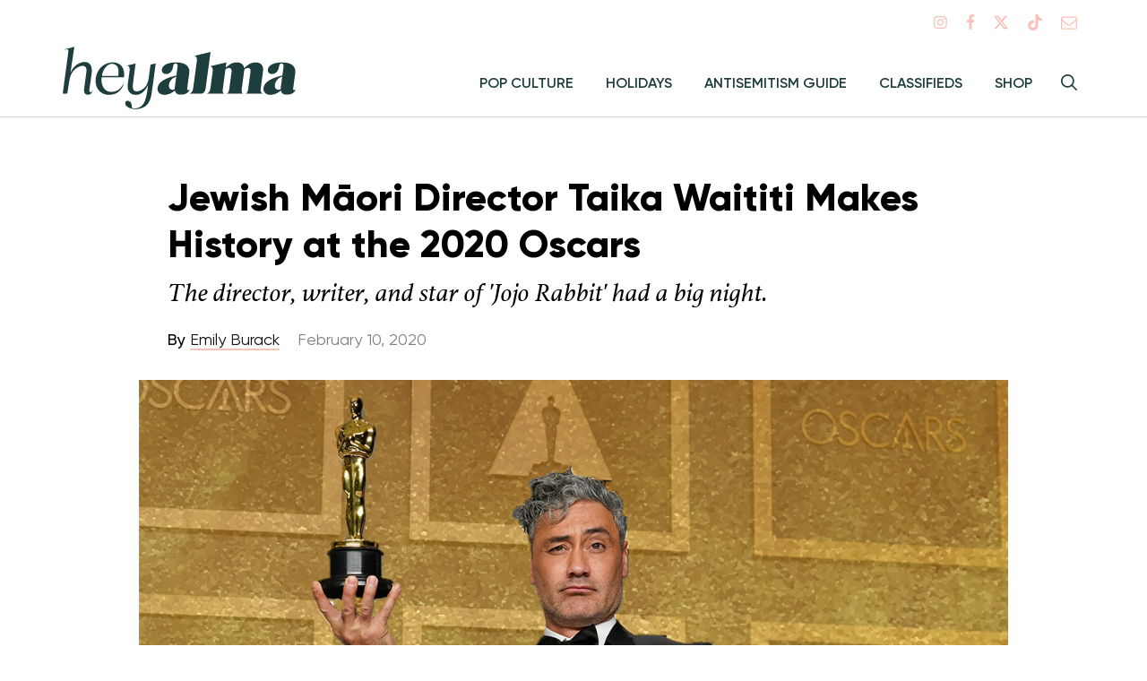

--- FILE ---
content_type: text/html; charset=UTF-8
request_url: https://www.heyalma.com/jewish-maori-director-taika-waititi-makes-history-at-the-2020-oscars/
body_size: 26521
content:
<!DOCTYPE html>
<html lang="en-US" prefix="og: http://ogp.me/ns# fb: http://ogp.me/ns/fb#">
<head>
<meta charset="UTF-8">
<meta name="viewport" content="width=device-width, initial-scale=1">
<link rel="profile" href="http://gmpg.org/xfn/11">
<link rel="icon" type="image/png" href="https://www.heyalma.com/wp-content/themes/alma/icons/a.png">
<link rel="apple-touch-icon" href="https://www.heyalma.com/wp-content/themes/alma/icons/alma-512x512.png">
<link rel="preconnect"  href="https://use.typekit.net">
<link rel="dns-prefetch" href="https://use.typekit.net">

<script>
	dataLayer = [{"canonicalURL":"https:\/\/www.heyalma.com\/jewish-maori-director-taika-waititi-makes-history-at-the-2020-oscars\/","postId":"11082","pageType":"post","pageSlug":"jewish-maori-director-taika-waititi-makes-history-at-the-2020-oscars","publishDate":"20200210","topic":"movies,news,pop-culture","topicId":"56,18,12","author":"Emily Burack","authorId":"28","test":"false"}];
</script>

<meta name='robots' content='index, follow, max-image-preview:large, max-snippet:-1, max-video-preview:-1' />
<!-- InMobi Choice. Consent Manager Tag v3.0 (for TCF 2.2) -->
<script type="text/javascript" async=true>
(function() {
  var host = window.location.hostname;
  var element = document.createElement('script');
  var firstScript = document.getElementsByTagName('script')[0];
  var url = 'https://cmp.inmobi.com'
    .concat('/choice/', 'GANCBjEfRH5Fe', '/', host, '/choice.js?tag_version=V3');
  var uspTries = 0;
  var uspTriesLimit = 3;
  element.async = true;
  element.type = 'text/javascript';
  element.src = url;

  firstScript.parentNode.insertBefore(element, firstScript);

  function makeStub() {
    var TCF_LOCATOR_NAME = '__tcfapiLocator';
    var queue = [];
    var win = window;
    var cmpFrame;

    function addFrame() {
      var doc = win.document;
      var otherCMP = !!(win.frames[TCF_LOCATOR_NAME]);

      if (!otherCMP) {
        if (doc.body) {
          var iframe = doc.createElement('iframe');

          iframe.style.cssText = 'display:none';
          iframe.name = TCF_LOCATOR_NAME;
          doc.body.appendChild(iframe);
        } else {
          setTimeout(addFrame, 5);
        }
      }
      return !otherCMP;
    }

    function tcfAPIHandler() {
      var gdprApplies;
      var args = arguments;

      if (!args.length) {
        return queue;
      } else if (args[0] === 'setGdprApplies') {
        if (
          args.length > 3 &&
          args[2] === 2 &&
          typeof args[3] === 'boolean'
        ) {
          gdprApplies = args[3];
          if (typeof args[2] === 'function') {
            args[2]('set', true);
          }
        }
      } else if (args[0] === 'ping') {
        var retr = {
          gdprApplies: gdprApplies,
          cmpLoaded: false,
          cmpStatus: 'stub'
        };

        if (typeof args[2] === 'function') {
          args[2](retr);
        }
      } else {
        if(args[0] === 'init' && typeof args[3] === 'object') {
          args[3] = Object.assign(args[3], { tag_version: 'V3' });
        }
        queue.push(args);
      }
    }

    function postMessageEventHandler(event) {
      var msgIsString = typeof event.data === 'string';
      var json = {};

      try {
        if (msgIsString) {
          json = JSON.parse(event.data);
        } else {
          json = event.data;
        }
      } catch (ignore) {}

      var payload = json.__tcfapiCall;

      if (payload) {
        window.__tcfapi(
          payload.command,
          payload.version,
          function(retValue, success) {
            var returnMsg = {
              __tcfapiReturn: {
                returnValue: retValue,
                success: success,
                callId: payload.callId
              }
            };
            if (msgIsString) {
              returnMsg = JSON.stringify(returnMsg);
            }
            if (event && event.source && event.source.postMessage) {
              event.source.postMessage(returnMsg, '*');
            }
          },
          payload.parameter
        );
      }
    }

    while (win) {
      try {
        if (win.frames[TCF_LOCATOR_NAME]) {
          cmpFrame = win;
          break;
        }
      } catch (ignore) {}

      if (win === window.top) {
        break;
      }
      win = win.parent;
    }
    if (!cmpFrame) {
      addFrame();
      win.__tcfapi = tcfAPIHandler;
      win.addEventListener('message', postMessageEventHandler, false);
    }
  };

  makeStub();

  var uspStubFunction = function() {
    var arg = arguments;
    if (typeof window.__uspapi !== uspStubFunction) {
      setTimeout(function() {
        if (typeof window.__uspapi !== 'undefined') {
          window.__uspapi.apply(window.__uspapi, arg);
        }
      }, 500);
    }
  };

  var checkIfUspIsReady = function() {
    uspTries++;
    if (window.__uspapi === uspStubFunction && uspTries < uspTriesLimit) {
      console.warn('USP is not accessible');
    } else {
      clearInterval(uspInterval);
    }
  };

  if (typeof window.__uspapi === 'undefined') {
    window.__uspapi = uspStubFunction;
    var uspInterval = setInterval(checkIfUspIsReady, 6000);
  }
})();
</script>
<!-- End InMobi Choice. Consent Manager Tag v3.0 (for TCF 2.2) -->

	<!-- This site is optimized with the Yoast SEO plugin v25.8 - https://yoast.com/wordpress/plugins/seo/ -->
	<title>Jewish Māori Director Taika Waititi Makes History at the 2020 Oscars - Hey Alma</title>
	<link rel="canonical" href="https://www.heyalma.com/jewish-maori-director-taika-waititi-makes-history-at-the-2020-oscars/" />
	<meta property="og:locale" content="en_US" />
	<meta property="og:type" content="article" />
	<meta property="og:title" content="Jewish Māori Director Taika Waititi Makes History at the 2020 Oscars - Hey Alma" />
	<meta property="og:description" content="At the 2020 Oscars, Taika Waititi stole all our hearts. I mean — he already had them. But Waititi, who directed, wrote, and starred in Jojo Rabbit, won an Oscar for Best Adapted Screenplay. I’ll get to that in a bit, though, because first I want to talk about when Waititi, who is Jewish and [&hellip;]" />
	<meta property="og:url" content="https://www.heyalma.com/jewish-maori-director-taika-waititi-makes-history-at-the-2020-oscars/" />
	<meta property="og:site_name" content="Hey Alma" />
	<meta property="article:published_time" content="2020-02-10T16:13:04+00:00" />
	<meta property="og:image" content="https://www.heyalma.com/wp-content/uploads/2020/02/taika-waititi-history.jpg" />
	<meta property="og:image:width" content="1200" />
	<meta property="og:image:height" content="800" />
	<meta property="og:image:type" content="image/jpeg" />
	<meta name="author" content="Emily Burack" />
	<meta name="twitter:card" content="summary_large_image" />
	<meta name="twitter:creator" content="@emburack" />
	<meta name="twitter:label1" content="Written by" />
	<meta name="twitter:data1" content="Emily Burack" />
	<meta name="twitter:label2" content="Est. reading time" />
	<meta name="twitter:data2" content="4 minutes" />
	<script type="application/ld+json" class="yoast-schema-graph">{"@context":"https://schema.org","@graph":[{"@type":"WebPage","@id":"https://www.heyalma.com/jewish-maori-director-taika-waititi-makes-history-at-the-2020-oscars/","url":"https://www.heyalma.com/jewish-maori-director-taika-waititi-makes-history-at-the-2020-oscars/","name":"Jewish Māori Director Taika Waititi Makes History at the 2020 Oscars - Hey Alma","isPartOf":{"@id":"https://www.heyalma.com/#website"},"primaryImageOfPage":{"@id":"https://www.heyalma.com/jewish-maori-director-taika-waititi-makes-history-at-the-2020-oscars/#primaryimage"},"image":{"@id":"https://www.heyalma.com/jewish-maori-director-taika-waititi-makes-history-at-the-2020-oscars/#primaryimage"},"thumbnailUrl":"https://www.heyalma.com/wp-content/uploads/2020/02/taika-waititi-history.jpg","datePublished":"2020-02-10T16:13:04+00:00","author":{"@id":"https://www.heyalma.com/#/schema/person/75c37ad23c21a01a8d057e15074520c5"},"breadcrumb":{"@id":"https://www.heyalma.com/jewish-maori-director-taika-waititi-makes-history-at-the-2020-oscars/#breadcrumb"},"inLanguage":"en-US","potentialAction":[{"@type":"ReadAction","target":["https://www.heyalma.com/jewish-maori-director-taika-waititi-makes-history-at-the-2020-oscars/"]}]},{"@type":"ImageObject","inLanguage":"en-US","@id":"https://www.heyalma.com/jewish-maori-director-taika-waititi-makes-history-at-the-2020-oscars/#primaryimage","url":"https://www.heyalma.com/wp-content/uploads/2020/02/taika-waititi-history.jpg","contentUrl":"https://www.heyalma.com/wp-content/uploads/2020/02/taika-waititi-history.jpg","width":1200,"height":800,"caption":"taika waititi history"},{"@type":"BreadcrumbList","@id":"https://www.heyalma.com/jewish-maori-director-taika-waititi-makes-history-at-the-2020-oscars/#breadcrumb","itemListElement":[{"@type":"ListItem","position":1,"name":"Home","item":"https://www.heyalma.com/"},{"@type":"ListItem","position":2,"name":"Jewish Māori Director Taika Waititi Makes History at the 2020 Oscars"}]},{"@type":"WebSite","@id":"https://www.heyalma.com/#website","url":"https://www.heyalma.com/","name":"Hey Alma","description":"Jewish, feminist, and full of chutzpah","potentialAction":[{"@type":"SearchAction","target":{"@type":"EntryPoint","urlTemplate":"https://www.heyalma.com/?s={search_term_string}"},"query-input":{"@type":"PropertyValueSpecification","valueRequired":true,"valueName":"search_term_string"}}],"inLanguage":"en-US"},{"@type":"Person","@id":"https://www.heyalma.com/#/schema/person/75c37ad23c21a01a8d057e15074520c5","name":"Emily Burack","image":{"@type":"ImageObject","inLanguage":"en-US","@id":"https://www.heyalma.com/#/schema/person/image/ff37981281b1d1525fe4f0377271e3c4","url":"https://secure.gravatar.com/avatar/85f0365cd5fd1e7813bc44c57d9668c0be2614de0902028074417d83a0e6e99e?s=96&d=mm&r=g","contentUrl":"https://secure.gravatar.com/avatar/85f0365cd5fd1e7813bc44c57d9668c0be2614de0902028074417d83a0e6e99e?s=96&d=mm&r=g","caption":"Emily Burack"},"description":"Emily Burack (she/her) is Alma's deputy managing editor.","sameAs":["https://www.emilyburack.com/","emburack","https://x.com/emburack"],"url":"https://www.heyalma.com/author/emily-burack/"}]}</script>
	<!-- / Yoast SEO plugin. -->


<link rel='dns-prefetch' href='//www.google.com' />
<link rel='dns-prefetch' href='//cdn.parsely.com' />
<link rel='dns-prefetch' href='//ajax.googleapis.com' />
<link rel='dns-prefetch' href='//forms.heyalma.com' />
<link rel='dns-prefetch' href='//giving.classy.org' />
<link rel='dns-prefetch' href='//stats.wp.com' />
<link rel="alternate" type="application/rss+xml" title="Hey Alma &raquo; Feed" href="https://www.heyalma.com/feed/" />
<link rel="alternate" type="application/rss+xml" title="Hey Alma &raquo; Comments Feed" href="https://www.heyalma.com/comments/feed/" />
<link rel="alternate" title="oEmbed (JSON)" type="application/json+oembed" href="https://www.heyalma.com/wp-json/oembed/1.0/embed?url=https%3A%2F%2Fwww.heyalma.com%2Fjewish-maori-director-taika-waititi-makes-history-at-the-2020-oscars%2F" />
<link rel="alternate" title="oEmbed (XML)" type="text/xml+oembed" href="https://www.heyalma.com/wp-json/oembed/1.0/embed?url=https%3A%2F%2Fwww.heyalma.com%2Fjewish-maori-director-taika-waititi-makes-history-at-the-2020-oscars%2F&#038;format=xml" />
<style id='wp-img-auto-sizes-contain-inline-css' type='text/css'>
img:is([sizes=auto i],[sizes^="auto," i]){contain-intrinsic-size:3000px 1500px}
/*# sourceURL=wp-img-auto-sizes-contain-inline-css */
</style>
<style id='wp-emoji-styles-inline-css' type='text/css'>

	img.wp-smiley, img.emoji {
		display: inline !important;
		border: none !important;
		box-shadow: none !important;
		height: 1em !important;
		width: 1em !important;
		margin: 0 0.07em !important;
		vertical-align: -0.1em !important;
		background: none !important;
		padding: 0 !important;
	}
/*# sourceURL=wp-emoji-styles-inline-css */
</style>
<style id='wp-block-library-inline-css' type='text/css'>
:root{--wp-block-synced-color:#7a00df;--wp-block-synced-color--rgb:122,0,223;--wp-bound-block-color:var(--wp-block-synced-color);--wp-editor-canvas-background:#ddd;--wp-admin-theme-color:#007cba;--wp-admin-theme-color--rgb:0,124,186;--wp-admin-theme-color-darker-10:#006ba1;--wp-admin-theme-color-darker-10--rgb:0,107,160.5;--wp-admin-theme-color-darker-20:#005a87;--wp-admin-theme-color-darker-20--rgb:0,90,135;--wp-admin-border-width-focus:2px}@media (min-resolution:192dpi){:root{--wp-admin-border-width-focus:1.5px}}.wp-element-button{cursor:pointer}:root .has-very-light-gray-background-color{background-color:#eee}:root .has-very-dark-gray-background-color{background-color:#313131}:root .has-very-light-gray-color{color:#eee}:root .has-very-dark-gray-color{color:#313131}:root .has-vivid-green-cyan-to-vivid-cyan-blue-gradient-background{background:linear-gradient(135deg,#00d084,#0693e3)}:root .has-purple-crush-gradient-background{background:linear-gradient(135deg,#34e2e4,#4721fb 50%,#ab1dfe)}:root .has-hazy-dawn-gradient-background{background:linear-gradient(135deg,#faaca8,#dad0ec)}:root .has-subdued-olive-gradient-background{background:linear-gradient(135deg,#fafae1,#67a671)}:root .has-atomic-cream-gradient-background{background:linear-gradient(135deg,#fdd79a,#004a59)}:root .has-nightshade-gradient-background{background:linear-gradient(135deg,#330968,#31cdcf)}:root .has-midnight-gradient-background{background:linear-gradient(135deg,#020381,#2874fc)}:root{--wp--preset--font-size--normal:16px;--wp--preset--font-size--huge:42px}.has-regular-font-size{font-size:1em}.has-larger-font-size{font-size:2.625em}.has-normal-font-size{font-size:var(--wp--preset--font-size--normal)}.has-huge-font-size{font-size:var(--wp--preset--font-size--huge)}.has-text-align-center{text-align:center}.has-text-align-left{text-align:left}.has-text-align-right{text-align:right}.has-fit-text{white-space:nowrap!important}#end-resizable-editor-section{display:none}.aligncenter{clear:both}.items-justified-left{justify-content:flex-start}.items-justified-center{justify-content:center}.items-justified-right{justify-content:flex-end}.items-justified-space-between{justify-content:space-between}.screen-reader-text{border:0;clip-path:inset(50%);height:1px;margin:-1px;overflow:hidden;padding:0;position:absolute;width:1px;word-wrap:normal!important}.screen-reader-text:focus{background-color:#ddd;clip-path:none;color:#444;display:block;font-size:1em;height:auto;left:5px;line-height:normal;padding:15px 23px 14px;text-decoration:none;top:5px;width:auto;z-index:100000}html :where(.has-border-color){border-style:solid}html :where([style*=border-top-color]){border-top-style:solid}html :where([style*=border-right-color]){border-right-style:solid}html :where([style*=border-bottom-color]){border-bottom-style:solid}html :where([style*=border-left-color]){border-left-style:solid}html :where([style*=border-width]){border-style:solid}html :where([style*=border-top-width]){border-top-style:solid}html :where([style*=border-right-width]){border-right-style:solid}html :where([style*=border-bottom-width]){border-bottom-style:solid}html :where([style*=border-left-width]){border-left-style:solid}html :where(img[class*=wp-image-]){height:auto;max-width:100%}:where(figure){margin:0 0 1em}html :where(.is-position-sticky){--wp-admin--admin-bar--position-offset:var(--wp-admin--admin-bar--height,0px)}@media screen and (max-width:600px){html :where(.is-position-sticky){--wp-admin--admin-bar--position-offset:0px}}

/*# sourceURL=wp-block-library-inline-css */
</style><style id='global-styles-inline-css' type='text/css'>
:root{--wp--preset--aspect-ratio--square: 1;--wp--preset--aspect-ratio--4-3: 4/3;--wp--preset--aspect-ratio--3-4: 3/4;--wp--preset--aspect-ratio--3-2: 3/2;--wp--preset--aspect-ratio--2-3: 2/3;--wp--preset--aspect-ratio--16-9: 16/9;--wp--preset--aspect-ratio--9-16: 9/16;--wp--preset--color--black: #000000;--wp--preset--color--cyan-bluish-gray: #abb8c3;--wp--preset--color--white: #ffffff;--wp--preset--color--pale-pink: #f78da7;--wp--preset--color--vivid-red: #cf2e2e;--wp--preset--color--luminous-vivid-orange: #ff6900;--wp--preset--color--luminous-vivid-amber: #fcb900;--wp--preset--color--light-green-cyan: #7bdcb5;--wp--preset--color--vivid-green-cyan: #00d084;--wp--preset--color--pale-cyan-blue: #8ed1fc;--wp--preset--color--vivid-cyan-blue: #0693e3;--wp--preset--color--vivid-purple: #9b51e0;--wp--preset--gradient--vivid-cyan-blue-to-vivid-purple: linear-gradient(135deg,rgb(6,147,227) 0%,rgb(155,81,224) 100%);--wp--preset--gradient--light-green-cyan-to-vivid-green-cyan: linear-gradient(135deg,rgb(122,220,180) 0%,rgb(0,208,130) 100%);--wp--preset--gradient--luminous-vivid-amber-to-luminous-vivid-orange: linear-gradient(135deg,rgb(252,185,0) 0%,rgb(255,105,0) 100%);--wp--preset--gradient--luminous-vivid-orange-to-vivid-red: linear-gradient(135deg,rgb(255,105,0) 0%,rgb(207,46,46) 100%);--wp--preset--gradient--very-light-gray-to-cyan-bluish-gray: linear-gradient(135deg,rgb(238,238,238) 0%,rgb(169,184,195) 100%);--wp--preset--gradient--cool-to-warm-spectrum: linear-gradient(135deg,rgb(74,234,220) 0%,rgb(151,120,209) 20%,rgb(207,42,186) 40%,rgb(238,44,130) 60%,rgb(251,105,98) 80%,rgb(254,248,76) 100%);--wp--preset--gradient--blush-light-purple: linear-gradient(135deg,rgb(255,206,236) 0%,rgb(152,150,240) 100%);--wp--preset--gradient--blush-bordeaux: linear-gradient(135deg,rgb(254,205,165) 0%,rgb(254,45,45) 50%,rgb(107,0,62) 100%);--wp--preset--gradient--luminous-dusk: linear-gradient(135deg,rgb(255,203,112) 0%,rgb(199,81,192) 50%,rgb(65,88,208) 100%);--wp--preset--gradient--pale-ocean: linear-gradient(135deg,rgb(255,245,203) 0%,rgb(182,227,212) 50%,rgb(51,167,181) 100%);--wp--preset--gradient--electric-grass: linear-gradient(135deg,rgb(202,248,128) 0%,rgb(113,206,126) 100%);--wp--preset--gradient--midnight: linear-gradient(135deg,rgb(2,3,129) 0%,rgb(40,116,252) 100%);--wp--preset--font-size--small: 13px;--wp--preset--font-size--medium: 20px;--wp--preset--font-size--large: 36px;--wp--preset--font-size--x-large: 42px;--wp--preset--spacing--20: 0.44rem;--wp--preset--spacing--30: 0.67rem;--wp--preset--spacing--40: 1rem;--wp--preset--spacing--50: 1.5rem;--wp--preset--spacing--60: 2.25rem;--wp--preset--spacing--70: 3.38rem;--wp--preset--spacing--80: 5.06rem;--wp--preset--shadow--natural: 6px 6px 9px rgba(0, 0, 0, 0.2);--wp--preset--shadow--deep: 12px 12px 50px rgba(0, 0, 0, 0.4);--wp--preset--shadow--sharp: 6px 6px 0px rgba(0, 0, 0, 0.2);--wp--preset--shadow--outlined: 6px 6px 0px -3px rgb(255, 255, 255), 6px 6px rgb(0, 0, 0);--wp--preset--shadow--crisp: 6px 6px 0px rgb(0, 0, 0);}:where(.is-layout-flex){gap: 0.5em;}:where(.is-layout-grid){gap: 0.5em;}body .is-layout-flex{display: flex;}.is-layout-flex{flex-wrap: wrap;align-items: center;}.is-layout-flex > :is(*, div){margin: 0;}body .is-layout-grid{display: grid;}.is-layout-grid > :is(*, div){margin: 0;}:where(.wp-block-columns.is-layout-flex){gap: 2em;}:where(.wp-block-columns.is-layout-grid){gap: 2em;}:where(.wp-block-post-template.is-layout-flex){gap: 1.25em;}:where(.wp-block-post-template.is-layout-grid){gap: 1.25em;}.has-black-color{color: var(--wp--preset--color--black) !important;}.has-cyan-bluish-gray-color{color: var(--wp--preset--color--cyan-bluish-gray) !important;}.has-white-color{color: var(--wp--preset--color--white) !important;}.has-pale-pink-color{color: var(--wp--preset--color--pale-pink) !important;}.has-vivid-red-color{color: var(--wp--preset--color--vivid-red) !important;}.has-luminous-vivid-orange-color{color: var(--wp--preset--color--luminous-vivid-orange) !important;}.has-luminous-vivid-amber-color{color: var(--wp--preset--color--luminous-vivid-amber) !important;}.has-light-green-cyan-color{color: var(--wp--preset--color--light-green-cyan) !important;}.has-vivid-green-cyan-color{color: var(--wp--preset--color--vivid-green-cyan) !important;}.has-pale-cyan-blue-color{color: var(--wp--preset--color--pale-cyan-blue) !important;}.has-vivid-cyan-blue-color{color: var(--wp--preset--color--vivid-cyan-blue) !important;}.has-vivid-purple-color{color: var(--wp--preset--color--vivid-purple) !important;}.has-black-background-color{background-color: var(--wp--preset--color--black) !important;}.has-cyan-bluish-gray-background-color{background-color: var(--wp--preset--color--cyan-bluish-gray) !important;}.has-white-background-color{background-color: var(--wp--preset--color--white) !important;}.has-pale-pink-background-color{background-color: var(--wp--preset--color--pale-pink) !important;}.has-vivid-red-background-color{background-color: var(--wp--preset--color--vivid-red) !important;}.has-luminous-vivid-orange-background-color{background-color: var(--wp--preset--color--luminous-vivid-orange) !important;}.has-luminous-vivid-amber-background-color{background-color: var(--wp--preset--color--luminous-vivid-amber) !important;}.has-light-green-cyan-background-color{background-color: var(--wp--preset--color--light-green-cyan) !important;}.has-vivid-green-cyan-background-color{background-color: var(--wp--preset--color--vivid-green-cyan) !important;}.has-pale-cyan-blue-background-color{background-color: var(--wp--preset--color--pale-cyan-blue) !important;}.has-vivid-cyan-blue-background-color{background-color: var(--wp--preset--color--vivid-cyan-blue) !important;}.has-vivid-purple-background-color{background-color: var(--wp--preset--color--vivid-purple) !important;}.has-black-border-color{border-color: var(--wp--preset--color--black) !important;}.has-cyan-bluish-gray-border-color{border-color: var(--wp--preset--color--cyan-bluish-gray) !important;}.has-white-border-color{border-color: var(--wp--preset--color--white) !important;}.has-pale-pink-border-color{border-color: var(--wp--preset--color--pale-pink) !important;}.has-vivid-red-border-color{border-color: var(--wp--preset--color--vivid-red) !important;}.has-luminous-vivid-orange-border-color{border-color: var(--wp--preset--color--luminous-vivid-orange) !important;}.has-luminous-vivid-amber-border-color{border-color: var(--wp--preset--color--luminous-vivid-amber) !important;}.has-light-green-cyan-border-color{border-color: var(--wp--preset--color--light-green-cyan) !important;}.has-vivid-green-cyan-border-color{border-color: var(--wp--preset--color--vivid-green-cyan) !important;}.has-pale-cyan-blue-border-color{border-color: var(--wp--preset--color--pale-cyan-blue) !important;}.has-vivid-cyan-blue-border-color{border-color: var(--wp--preset--color--vivid-cyan-blue) !important;}.has-vivid-purple-border-color{border-color: var(--wp--preset--color--vivid-purple) !important;}.has-vivid-cyan-blue-to-vivid-purple-gradient-background{background: var(--wp--preset--gradient--vivid-cyan-blue-to-vivid-purple) !important;}.has-light-green-cyan-to-vivid-green-cyan-gradient-background{background: var(--wp--preset--gradient--light-green-cyan-to-vivid-green-cyan) !important;}.has-luminous-vivid-amber-to-luminous-vivid-orange-gradient-background{background: var(--wp--preset--gradient--luminous-vivid-amber-to-luminous-vivid-orange) !important;}.has-luminous-vivid-orange-to-vivid-red-gradient-background{background: var(--wp--preset--gradient--luminous-vivid-orange-to-vivid-red) !important;}.has-very-light-gray-to-cyan-bluish-gray-gradient-background{background: var(--wp--preset--gradient--very-light-gray-to-cyan-bluish-gray) !important;}.has-cool-to-warm-spectrum-gradient-background{background: var(--wp--preset--gradient--cool-to-warm-spectrum) !important;}.has-blush-light-purple-gradient-background{background: var(--wp--preset--gradient--blush-light-purple) !important;}.has-blush-bordeaux-gradient-background{background: var(--wp--preset--gradient--blush-bordeaux) !important;}.has-luminous-dusk-gradient-background{background: var(--wp--preset--gradient--luminous-dusk) !important;}.has-pale-ocean-gradient-background{background: var(--wp--preset--gradient--pale-ocean) !important;}.has-electric-grass-gradient-background{background: var(--wp--preset--gradient--electric-grass) !important;}.has-midnight-gradient-background{background: var(--wp--preset--gradient--midnight) !important;}.has-small-font-size{font-size: var(--wp--preset--font-size--small) !important;}.has-medium-font-size{font-size: var(--wp--preset--font-size--medium) !important;}.has-large-font-size{font-size: var(--wp--preset--font-size--large) !important;}.has-x-large-font-size{font-size: var(--wp--preset--font-size--x-large) !important;}
/*# sourceURL=global-styles-inline-css */
</style>

<style id='classic-theme-styles-inline-css' type='text/css'>
/*! This file is auto-generated */
.wp-block-button__link{color:#fff;background-color:#32373c;border-radius:9999px;box-shadow:none;text-decoration:none;padding:calc(.667em + 2px) calc(1.333em + 2px);font-size:1.125em}.wp-block-file__button{background:#32373c;color:#fff;text-decoration:none}
/*# sourceURL=/wp-includes/css/classic-themes.min.css */
</style>
<link rel='stylesheet' id='tenup-post-picker-style-css-css' href='https://www.heyalma.com/wp-content/plugins/gutenberg-post-picker/dist-legacy/blocks.style.build.css?ver=1.1.0' type='text/css' media='all' />
<link rel='stylesheet' id='alma-gutenberg-styles-css' href='https://www.heyalma.com/wp-content/themes/alma/dist/css/editor.css?ver=3d02a549' type='text/css' media='all' />
<link rel='stylesheet' id='alma-style-css' href='https://www.heyalma.com/wp-content/themes/alma/dist/css/style.css?ver=3d02a549' type='text/css' media='all' />
<link rel='stylesheet' id='elasticpress-autosuggest-css' href='https://www.heyalma.com/wp-content/plugins/elasticpress/dist/css/autosuggest-styles.css?ver=d87f34a78edccbda21b1' type='text/css' media='all' />
<script type="text/javascript" src="https://www.heyalma.com/wp-includes/js/jquery/jquery.min.js?ver=3.7.1" id="jquery-core-js"></script>
<script type="text/javascript" src="https://www.heyalma.com/wp-includes/js/jquery/jquery-migrate.min.js?ver=3.4.1" id="jquery-migrate-js"></script>
<script type="text/javascript" src="https://ajax.googleapis.com/ajax/libs/webfont/1.6.26/webfont.js?ver=1.6.26" id="fontloader_js-js"></script>
<script type="text/javascript" id="fontloader_js-js-after">
/* <![CDATA[ */
!function(e,t,n,a,l,m,c,o,s,d,g,i){l.tk&&((s=e.createElement("style")).innerHTML=l.tk,e.getElementsByTagName("head")[0].appendChild(s),e.documentElement.className+=" wf-cached"),function t(){for(s=e.getElementsByTagName("style"),d="",g=0;g<s.length;g++)(i=s[g].innerHTML)&&i.match(c)&&(d+=i);d&&(l.tk="/**/"+d),setTimeout(t,o+=o)}()}(document,0,0,0,localStorage,0,/^@font|^\.tk-/,100);
		WebFont.load({
			typekit: { id: "kzn2xne" },
		});
//# sourceURL=fontloader_js-js-after
/* ]]> */
</script>
<script type="text/javascript" async="async" src="https://forms.heyalma.com/w37htfhcq2/vendor/f30e2e9e-e360-4e3e-bf01-3b786f965e19/lightbox_speed.js" id="digioh-custom-domain-js"></script>
<link rel="https://api.w.org/" href="https://www.heyalma.com/wp-json/" /><link rel="alternate" title="JSON" type="application/json" href="https://www.heyalma.com/wp-json/wp/v2/posts/11082" /><link rel="EditURI" type="application/rsd+xml" title="RSD" href="https://www.heyalma.com/xmlrpc.php?rsd" />
<link rel='shortlink' href='https://www.heyalma.com/?p=11082' />
<!-- Stream WordPress user activity plugin v4.1.1 -->
	<style>img#wpstats{display:none}</style>
		<script type="application/ld+json" class="wp-parsely-metadata">{"@context":"https:\/\/schema.org","@type":"NewsArticle","headline":"Jewish M\u0101ori Director Taika Waititi Makes History at the 2020 Oscars","url":"http:\/\/www.heyalma.com\/jewish-maori-director-taika-waititi-makes-history-at-the-2020-oscars\/","mainEntityOfPage":{"@type":"WebPage","@id":"http:\/\/www.heyalma.com\/jewish-maori-director-taika-waititi-makes-history-at-the-2020-oscars\/"},"thumbnailUrl":"https:\/\/www.heyalma.com\/wp-content\/uploads\/2020\/02\/taika-waititi-history-150x150.jpg","image":{"@type":"ImageObject","url":"https:\/\/www.heyalma.com\/wp-content\/uploads\/2020\/02\/taika-waititi-history.jpg"},"articleSection":"Uncategorized","author":[{"@type":"Person","name":"Emily Burack"}],"creator":["Emily Burack"],"publisher":{"@type":"Organization","name":"Hey Alma","logo":"https:\/\/www.heyalma.com\/wp-content\/themes\/alma\/images\/logo.png"},"keywords":["movies","news","pop culture"],"dateCreated":"2020-02-10T16:13:04Z","datePublished":"2020-02-10T16:13:04Z","dateModified":"2020-02-10T16:13:04Z"}</script>	<!-- Google Tag Manager -->
	<script>(function(w,d,s,l,i){w[l]=w[l]||[];w[l].push({'gtm.start':
	new Date().getTime(),event:'gtm.js'});var f=d.getElementsByTagName(s)[0],
	j=d.createElement(s),dl=l!='dataLayer'?'&l='+l:'';j.async=true;j.src=
	'https://www.googletagmanager.com/gtm.js?id='+i+dl;f.parentNode.insertBefore(j,f);
	})(window,document,'script','dataLayer','GTM-NBVBSRG');</script>
	<!-- End Google Tag Manager -->
	<!-- Hotjar Tracking Code for https://www.heyalma.com -->
	<script>
		(function(h,o,t,j,a,r){
			h.hj=h.hj||function(){(h.hj.q=h.hj.q||[]).push(arguments)};
			h._hjSettings={hjid:1185344,hjsv:6};
			a=o.getElementsByTagName('head')[0];
			r=o.createElement('script');r.async=1;
			r.src=t+h._hjSettings.hjid+j+h._hjSettings.hjsv;
			a.appendChild(r);
		})(window,document,'https://static.hotjar.com/c/hotjar-','.js?sv=');
	</script>
	 
	<link rel="preload" as="script" href="https://securepubads.g.doubleclick.net/tag/js/gpt.js" />

	<script>
		var tude = window.tude || { cmd: [] };
		var targeting = {};

		targeting["canonicalURL"] = "https:\/\/www.heyalma.com\/jewish-maori-director-taika-waititi-makes-history-at-the-2020-oscars\/";targeting["postId"] = "11082";targeting["pageType"] = "post";targeting["pageSlug"] = "jewish-maori-director-taika-waititi-makes-history-at-the-2020-oscars";targeting["publishDate"] = "20200210";targeting["topic"] = ["movies","news","pop-culture"];targeting["topicId"] = ["56","18","12"];targeting["author"] = ["Emily Burack"];targeting["authorId"] = [28];targeting["test"] = "false";
		tude.cmd.push(function() {
			tude.setPageTargeting(targeting);
		});
	</script>

	<script async src="https://dn0qt3r0xannq.cloudfront.net/seventyfm-zGj9Dt9kTF/alma/prebid-load.js"></script>

	<style type="text/css">.recentcomments a{display:inline !important;padding:0 !important;margin:0 !important;}</style>				<script type="text/javascript">
					var CaptchaCallback = function() {
						var captchas = document.getElementsByClassName( 'g-recaptcha' );
						for(var i = 0; i < captchas.length; i++) {
							var widgetID = grecaptcha.render( captchas[i], { 'sitekey' : captchas[i].getAttribute('data-sitekey') } );
							captchas[i].setAttribute('data-widgetid', widgetID );
						}
					};
				</script>
					<script src="https://experiments.parsely.com/vip-experiments.js?apiKey=heyalma.com"></script>
			<style type="text/css" id="wp-custom-css">
			.site-footer .menu a {
	color: #F9C1B7;
}
		</style>
		
<!-- START - Open Graph and Twitter Card Tags 3.3.5 -->
 <!-- Facebook Open Graph -->
  <meta property="og:locale" content="en_US"/>
  <meta property="og:site_name" content="Hey Alma"/>
  <meta property="og:title" content="Jewish Māori Director Taika Waititi Makes History at the 2020 Oscars"/>
  <meta property="og:url" content="https://www.heyalma.com/jewish-maori-director-taika-waititi-makes-history-at-the-2020-oscars/"/>
  <meta property="og:type" content="article"/>
  <meta property="og:description" content="At the 2020 Oscars, Taika Waititi stole all our hearts. I mean — he already had them. But Waititi, who directed, wrote, and starred in Jojo Rabbit, won an Oscar for Best Adapted Screenplay. I&#039;ll get to that in a bit, though, because first I want to talk about when Waititi, who is Jewish and Māori (a"/>
  <meta property="og:image" content="https://www.heyalma.com/wp-content/uploads/2020/02/taika-waititi-history.jpg"/>
  <meta property="og:image:url" content="https://www.heyalma.com/wp-content/uploads/2020/02/taika-waititi-history.jpg"/>
  <meta property="og:image:secure_url" content="https://www.heyalma.com/wp-content/uploads/2020/02/taika-waititi-history.jpg"/>
  <meta property="article:published_time" content="2020-02-10T11:13:04-05:00"/>
  <meta property="article:modified_time" content="2020-02-10T11:13:04-05:00" />
  <meta property="og:updated_time" content="2020-02-10T11:13:04-05:00" />
  <meta property="article:section" content="Uncategorized"/>
  <meta property="article:publisher" content="https://www.facebook.com/heyalmacom/"/>
  <meta property="fb:app_id" content="255227188348018"/>
 <!-- Google+ / Schema.org -->
 <!-- Twitter Cards -->
  <meta name="twitter:title" content="Jewish Māori Director Taika Waititi Makes History at the 2020 Oscars"/>
  <meta name="twitter:url" content="https://www.heyalma.com/jewish-maori-director-taika-waititi-makes-history-at-the-2020-oscars/"/>
  <meta name="twitter:description" content="At the 2020 Oscars, Taika Waititi stole all our hearts. I mean — he already had them. But Waititi, who directed, wrote, and starred in Jojo Rabbit, won an Oscar for Best Adapted Screenplay. I&#039;ll get to that in a bit, though, because first I want to talk about when Waititi, who is Jewish and Māori (a"/>
  <meta name="twitter:image" content="https://www.heyalma.com/wp-content/uploads/2020/02/taika-waititi-history.jpg"/>
  <meta name="twitter:card" content="summary_large_image"/>
  <meta name="twitter:creator" content="@emburack"/>
  <meta name="twitter:site" content="@hey_alma"/>
 <!-- SEO -->
 <!-- Misc. tags -->
 <!-- is_singular -->
<!-- END - Open Graph and Twitter Card Tags 3.3.5 -->
	


</head>

<body class="wp-singular post-template-default single single-post postid-11082 single-format-standard wp-theme-alma group-blog">
	<!-- Google Tag Manager (noscript) -->
	<noscript><iframe src="https://www.googletagmanager.com/ns.html?id=GTM-NBVBSRG"
	height="0" width="0" style="display:none;visibility:hidden"></iframe></noscript>
	<!-- End Google Tag Manager (noscript) -->

	<svg xmlns="http://www.w3.org/2000/svg" style="display: none;">
    <symbol viewBox="0 0 884.48 236.67" id="logo">
        <path class="cls-1" d="M476.1 164.79c-3.34-.12-4.12-2.81-3.58-6.78l7.9-58.68c3.17-23.53-12.92-40.12-49.57-40.12-34.91 0-52.36 11.88-54.4 27-1.4 10.4 5.59 17.34 15.74 17.34 7.93 0 16.39-4 21.55-12.88 7.36-12.38 3.17-27.24 14.56-27.24 6.44 0 8.91 3.71 7.18 16.59l-3.87 28.72c-53 12.63-69.06 29.23-71.46 47.05-2.37 17.59 11 26.75 25.86 26.75 12.88 0 28.57-6.19 40.12-16.59 2.43 11.39 9 15.67 21.85 15.67 17.09 0 31.66-6.31 34.21-22.23-.48 2.61-4.03 5.47-6.09 5.4Zm-50-15.2a48.63 48.63 0 0 0-.48 10.9 16.78 16.78 0 0 1-9.28 2.72c-8.17 0-14.8-5.94-13-19.06 1.8-13.38 9.8-25 27.69-31ZM878.39 164.79c-3.34-.12-4.11-2.81-3.58-6.78l7.91-58.68c3.16-23.53-12.93-40.12-49.58-40.12-34.91 0-52.36 11.88-54.4 27-1.4 10.4 5.59 17.34 15.75 17.34 7.92 0 16.38-4 21.54-12.88 7.37-12.38 3.18-27.24 14.57-27.24 6.43 0 8.91 3.71 7.17 16.59l-3.87 28.72c-53 12.63-69.06 29.23-71.46 47.05-2.37 17.59 11 26.75 25.86 26.75 12.88 0 28.57-6.19 40.13-16.59 2.42 11.39 9 15.67 21.85 15.67 17.08 0 31.65-6.31 34.2-22.23-.48 2.61-4.02 5.47-6.09 5.4Zm-50-15.2a49.23 49.23 0 0 0-.48 10.9 16.78 16.78 0 0 1-9.28 2.72c-8.17 0-14.8-5.94-13-19.06 1.8-13.38 9.81-25 27.69-31ZM498.42 34.73c7-.25 12.64 5.45 10.81 19.07L495 159.25c-1.46 10.9-8.34 17.83-13.89 18.57h47c5.8-.74 12.67-7.67 14.14-18.57l19-139.48ZM732.24 59.21c-15.11 0-28.92 6.93-43.58 22-1.75-14.61-12.88-22-28.24-22-15.57 0-28.86 7.9-41.77 20.4l2.78-20.43-.54.13v-.1l-5.73 1.46-56.62 13.46c7-.24 12.63 5.45 10.8 19.07l-8.82 66.05c-1.46 10.9-8.34 17.83-13.89 18.57h66.12c-4.08-1-6.56-6.44-5-18.07l1.94-14.36 8.17-60c4.36-3.18 8.81-5.13 13.23-5.13 6.69 0 11.25 4.7 10 14.11l-8.81 65.38c-1.63 12.13-4.78 17.08-10.61 18.07h62.9c-4.07-1-6.56-6.44-5-18.07l9.1-67.61a38.77 38.77 0 0 0 .49-5.44c4.74-4 9.53-6.44 14.24-6.44 6.44 0 10.76 4.7 9.49 14.11l-8.81 65.38c-1.56 11.63-4.56 17.33-9.86 18.07h66.12c-6.09-.74-10.36-7.67-8.89-18.57l9-67.11c2.97-21.79-9.39-32.93-28.21-32.93ZM210.53 63.35a52.81 52.81 0 0 0-30.74-3.2c-23.22 4.35-39.79 18.08-49.2 40.12-6 13.94-7 28.07-4.55 42.15 2.78 16.08 12.08 27.2 25.85 34.46 10.71 5.65 22.85 6.82 35.51 4.58 16-2.83 29-10.71 37.52-25.48a94.82 94.82 0 0 0 6-14c-.49-.2-1.19-.42-1.69-.61a49.14 49.14 0 0 1-2.4 4.82c-7 12.76-17.51 20.92-31.46 23.85-11.69 2.45-22.8 1.52-31.82-5.53-15.12-11.84-17.09-29.29-15.88-48.44h85a63 63 0 0 0-1-25.37c-3.07-12.24-9.13-22.22-21.14-27.35Zm.31 47.42h-61.51c1.17-16.9 11.2-36.28 27.37-44 9.74-4.62 23.17-1.68 29.92 7.34 3.47 4.64 4.08 9.83 4.66 14.7a93.61 93.61 0 0 1-.44 21.96ZM329.15 98.71c-2.18 15.86-3.37 32.07-10.62 46.24-5.88 11.48-18.29 20-31.22 23.68-7.94 2.23-16.4 0-19.09-6.19a29.63 29.63 0 0 1-2.45-14.23c2.13-19.8 4.94-39.46 7.53-59.17 1.07-8.19 2.19-17.31 3.28-25.5-11.14 2.63-33.55 8-33.55 8v.29c10.08.66 12.17 6.56 10.66 20.44-1.86 17-4.82 33.9-6.9 50.92a50.8 50.8 0 0 0 .09 14.41c1.73 10.43 7.27 18.85 17.85 22.83 9.18 3.45 21.75 2.26 29.76-1.57 10.51-5 17.69-13.53 23.56-22.91 1.09-1.75 2-3.63 3-5.45l2.71-5.08c-2.5 21.51-4.19 40.32-12.68 62.12-5.32 13.66-18.4 25.5-34.48 26.19-4.17.17-8.27.08-11.48-1.07-5.45-2.25-1.88-9.72-4.65-17.44A15.16 15.16 0 0 0 249 204.93c-6.11-1.19-11.12 2.16-11.5 8.58-.53 9.08 8.34 18.32 28.33 22.2l1.23.22.35.07a68.31 68.31 0 0 0 23.6-.85c14.48-3 27.19-10.1 34.67-22.21S336 187.25 338.09 173c5.08-34.94 9.7-70.93 14.49-105.94.16-1.14.23-2.3.38-3.88l-19.71 4.87c-1.42 9.95-2.73 20.76-4.1 30.66ZM17.19 177.89l7.49-46.14C26.73 118 30 105.82 38.06 94.58c7.81-10.94 20.33-19.82 33.28-21.86 9-1.42 16.4 2 18.08 9.51A31.68 31.68 0 0 1 90.13 93c-2.69 20.31-6 46.09-8.87 66.37a44.73 44.73 0 0 0-.47 6.76c.12 10 5 16 15.39 16 14.39 0 17.83-16.74 17.83-16.74l-.86-.06a13.67 13.67 0 0 1-4 6.54c-1.38 1.2-4.74 1-5.9-.1-2.71-2.56-2.39-7.24-1.75-11.54 2.76-18.34 6-42.16 8.41-60.58a72.85 72.85 0 0 0 0-17.89c-1.26-10.76-6.86-19.15-16.36-22.58C87.57 57 77.1 56.92 69 60c-13.82 5.18-23.42 12-32.42 25.3-1.92 2.83-4.64 8.35-6.24 11.42l-.66-.21Q36.85 48.3 44 0C31 3.83 21.93 5.88 5.91 9.7v.71c3.46-.3 11.28-1 12.57-.3 2.42 1.34 3.24 1.71 2.47 11-.12 1.54-.26 3.08-.49 4.6L0 177.89"/>
    </symbol>
    <symbol viewBox="0 0 63.88 45.38" id="logo-small">
        <path class="cls-1" d="M27.67,0C14.82,0,8.22,4.37,7.24,9.93c-.67,3.83,1.79,6.38,5.53,6.38a9.57,9.57,0,0,0,8.12-4.74c2.9-4.56,1.58-10,5.78-10,2.37,0,3.22,1.37,2.39,6.1L27.19,18.22C7.51,22.87,1.33,29,.17,35.53s3.64,9.84,9.11,9.84c4.74,0,10.61-2.28,15-6.1C25,43.46,27.36,45,32.09,45c6.29,0,11.74-2.32,12.93-8.18a3,3,0,0,1-2.32,2c-1.23,0-1.47-1-1.21-2.49l3.81-21.59C46.82,6.1,41.15,0,27.67,0ZM24.53,33.26a18.16,18.16,0,0,0-.34,4,6.38,6.38,0,0,1-3.46,1c-3,0-5.35-2.19-4.5-7s4-9.2,10.66-11.39Z"/>
        <path class="cls-1" d="M57.13,29.4a10,10,0,0,0-9.35,8,6.57,6.57,0,0,0,6.53,8,10.05,10.05,0,0,0,9.44-8A6.53,6.53,0,0,0,57.13,29.4Z"/>
    </symbol>
    <symbol viewBox="0 0 1000 320.38" width="142" height="41" id="70-faces">
        <path d="M296.02 20.76c-9.79 0-19.33 1.02-28.55 2.94l-31.13 85.57-49.9 137.09c25.53 32.43 65.11 53.27 109.58 53.27 77.01 0 139.43-62.43 139.43-139.43S373.03 20.76 296.02 20.76ZM10 23.62l.09 85.64h125.29l-68.44 188h100.97l18.53-50.91c-18.68-23.72-29.85-53.63-29.85-86.16 0-67.22 47.57-123.32 110.88-136.5L10 23.62Zm549.69 3.77v26.23h-49.26V74.8h40.18v24.54h-40.18v45.73H479.5V27.39h80.19Zm31.13 0h37.32l41.69 117.68h-33.29l-7.4-22.36h-41.02l-7.23 22.36h-32.11l42.03-117.68Zm30.26 70.94-12.61-38.16-12.44 38.16h25.05ZM694 33.77c8.8-4.93 19.19-7.4 31.19-7.4 9.53 0 18.04 1.91 25.55 5.72 7.51 3.81 13.5 9.11 17.99 15.89 4.48 6.78 7.06 14.54 7.73 23.28h-30.93c-1.12-5.83-3.61-10.51-7.48-14.04-3.87-3.53-8.71-5.3-14.54-5.3-7.96 0-14.15 3.14-18.58 9.41-4.43 6.28-6.64 14.57-6.64 24.88s2.21 18.6 6.64 24.88c4.43 6.28 10.62 9.41 18.58 9.41 5.83 0 10.68-1.77 14.54-5.3 3.87-3.53 6.36-8.21 7.48-14.04h30.93c-.67 8.74-3.25 16.5-7.73 23.28-4.48 6.78-10.48 12.08-17.99 15.89-7.51 3.81-16.03 5.72-25.55 5.72-11.99 0-22.39-2.47-31.19-7.4s-15.55-11.88-20.26-20.85c-4.71-8.97-7.06-19.5-7.06-31.61s2.35-22.64 7.06-31.61c4.71-8.97 11.46-15.92 20.26-20.85Zm173.44-6.38v26.23h-50.27v20.17h40.18v24.55h-40.18v20.51h52.12v26.23h-83.05V27.39h81.2Zm44.93 90.69c3.59 2.86 8.46 4.29 14.63 4.29 4.93 0 8.91-.95 11.94-2.86 3.03-1.91 4.54-4.71 4.54-8.41 0-2.35-.84-4.2-2.52-5.55-1.68-1.35-4.29-2.49-7.82-3.45-3.53-.95-9.33-2.27-17.4-3.95-7.85-1.68-14.35-3.67-19.5-5.97-5.16-2.3-9.3-5.77-12.44-10.42-3.14-4.65-4.71-10.84-4.71-18.58 0-6.95 1.99-13.23 5.97-18.83 3.98-5.6 9.47-10 16.48-13.2 7.01-3.19 14.82-4.79 23.45-4.79s16.84 1.63 23.96 4.88c7.12 3.25 12.72 7.76 16.81 13.53 4.09 5.77 6.14 12.19 6.14 19.25h-30.09c-.34-4.15-1.96-7.48-4.88-10-2.91-2.52-6.89-3.78-11.94-3.78-4.37 0-7.93.9-10.68 2.69s-4.12 4.43-4.12 7.9c0 2.35.81 4.17 2.44 5.46s4.17 2.41 7.65 3.36c3.47.95 9.13 2.21 16.98 3.78 7.96 1.57 14.57 3.47 19.84 5.72 5.27 2.24 9.5 5.6 12.69 10.09 3.19 4.48 4.79 10.48 4.79 17.99s-2.07 13.9-6.22 19.84c-4.15 5.94-9.89 10.59-17.23 13.95-7.34 3.36-15.55 5.04-24.63 5.04s-17.93-1.74-25.55-5.21c-7.62-3.47-13.62-8.24-17.99-14.29-4.37-6.05-6.56-12.83-6.56-20.34l30.09.67c.34 4.59 2.3 8.32 5.88 11.18Zm-393.78 64.89 26.6 76.59 25.15-76.59h38.29v112.15h-28.04v-67.93l-24.83 67.93h-23.39l-24.83-67.93v67.93H479.5V182.97h39.09Zm186.43 0v24.99h-47.91v19.23h38.29v23.39h-38.29v19.55h49.67v24.99h-79.15V182.97h77.39Zm58.89 0c11.11 0 20.96 2.4 29.56 7.21 8.6 4.81 15.27 11.46 20.03 19.95 4.75 8.49 7.13 18.13 7.13 28.92s-2.38 20.43-7.13 28.92c-4.75 8.49-11.43 15.14-20.03 19.95-8.6 4.81-18.45 7.21-29.56 7.21h-42.14V182.98h42.14Zm19.63 79.31c4.65-5.87 6.97-13.62 6.97-23.23s-2.32-17.36-6.97-23.23c-4.65-5.87-11.19-8.81-19.63-8.81h-12.66v64.09h12.66c8.44 0 14.98-2.94 19.63-8.81Zm80.92-79.31v112.15h-29.48V182.97h29.48Zm50.24 0h35.57L990 295.12h-31.72l-7.05-21.31h-39.09l-6.89 21.31h-30.6l40.06-112.15Zm28.84 67.61-12.02-36.37-11.86 36.37h23.87Z"/>
	</symbol>
	<symbol viewBox="0 0 21 20" width="14" height="14" id="close-x">
		<path d="M20.293 1.624L18.669 0l-8.376 8.376L1.917 0 .293 1.624 8.669 10 .293 18.376 1.917 20l8.376-8.376L18.669 20l1.624-1.624L11.917 10z" fill-rule="nonzero"/>
	</symbol>
	<symbol viewBox="0 0 18 18" width="18" height="18" id="search">
		<path d="M17.76 16.603l-4.643-4.643a7.364 7.364 0 1 0-1.157 1.157l4.643 4.643a.816.816 0 0 0 1.157 0 .818.818 0 0 0 0-1.157zM7.364 13.091a5.727 5.727 0 1 1 0-11.455 5.727 5.727 0 0 1 0 11.455z" fill-rule="nonzero"/>
	</symbol>
	<symbol viewBox="0 0 37 28" width="37" height="28" id="hamburger">
		 <g id="Page-1" stroke="none" stroke-width="1" fill="none" fill-rule="evenodd">
        <g id="Mobile_closed_menu" transform="translate(-265.000000, -28.000000)" fill="#1D3E3D" fill-rule="nonzero">
            <g id="sm_bp_menu" transform="translate(-6.000000, -3.000000)">
                <path d="M275,53 L303.571429,53 L303.571429,49.8421053 L275,49.8421053 L275,53 Z M275,44.5789474 L303.571429,44.5789474 L303.571429,41.4210526 L275,41.4210526 L275,44.5789474 Z M275,33 L275,36.1578947 L303.571429,36.1578947 L303.571429,33 L275,33 Z" id="Shape"></path>
            </g>
        </g>
    </g>
	</symbol>
	<symbol viewBox="0 0 40 40" width="14" height="14" id="play">
		<g id="Style-Guide" stroke="none" stroke-width="1" fill-rule="evenodd">
			<g transform="translate(-186.000000, -2511.000000)" id="Group-6">
				<g transform="translate(160.000000, 2511.000000)">
					<g id="Play-Icon-Sm" transform="translate(26.000000, 0.000000)">
						<path d="M20,40 C31.045695,40 40,31.045695 40,20 C40,8.954305 31.045695,0 20,0 C8.954305,0 0,8.954305 0,20 C0,31.045695 8.954305,40 20,40 Z M20,37.8666667 C10.1325125,37.8666667 2.13333333,29.8674875 2.13333333,20 C2.13333333,10.1325125 10.1325125,2.13333333 20,2.13333333 C29.8674875,2.13333333 37.8666667,10.1325125 37.8666667,20 C37.8666667,29.8674875 29.8674875,37.8666667 20,37.8666667 Z" id="Oval"></path>
						<polygon id="Triangle" points="28.3574468 20.6373522 15.4666667 29.5413712 15.4666667 11.7333333"></polygon>
					</g>
				</g>
			</g>
		</g>
	</symbol>
	<symbol id="external-link" viewBox="0 0 24 24">
		<title>external-link</title>
		<path d="M18 12c-.6 0-1 .4-1 1v6c0 .6-.4 1-1 1H5c-.6 0-1-.4-1-1V8c0-.6.4-1 1-1h6c.6 0 1-.4 1-1s-.4-1-1-1H5C3.3 5 2 6.3 2 8v11c0 1.7 1.3 3 3 3h11c1.7 0 3-1.3 3-3v-6c0-.6-.4-1-1-1z"/>
		<path d="M21.9 2.6c-.1-.2-.3-.4-.5-.5-.1-.1-.3-.1-.4-.1h-6c-.6 0-1 .4-1 1s.4 1 1 1h3.6l-9.3 9.3c-.4.4-.4 1 0 1.4.2.2.4.3.7.3s.5-.1.7-.3L20 5.4V9c0 .6.4 1 1 1s1-.4 1-1V3c0-.1 0-.3-.1-.4z"/>
	</symbol>
</svg>

	<div id="page" class="site">
		<a class="skip-link screen-reader-text" href="#content">Skip to content</a>


		<header id="masthead" class="site-header" role="banner">
			<div class="container">

				<div class="site-info">
					<a href="https://www.heyalma.com">
						<div class="site-logo">
							<span class="screen-reader-text">Hey Alma</span>
							<svg width="270" height="72">
								<use xlink:href="#logo"/>
							</svg>
						</div>
					</a>
				</div>
				<div class="site-nav">

					<div class="utility-nav">
											<ul class="site-social">
															<li>
									<a target="_blank" href="https://www.instagram.com/hey.alma/">
										<svg xmlns="http://www.w3.org/2000/svg" width="24" height="28" viewBox="0 0 26 28"><title>Instagram</title><path d="M16 14c0-2.203-1.797-4-4-4s-4 1.797-4 4 1.797 4 4 4 4-1.797 4-4zm2.156 0c0 3.406-2.75 6.156-6.156 6.156S5.844 17.406 5.844 14 8.594 7.844 12 7.844s6.156 2.75 6.156 6.156zm1.688-6.406c0 .797-.641 1.437-1.437 1.437S16.97 8.39 16.97 7.594s.641-1.437 1.437-1.437 1.437.641 1.437 1.437zM12 4.156c-1.75 0-5.5-.141-7.078.484-.547.219-.953.484-1.375.906s-.688.828-.906 1.375c-.625 1.578-.484 5.328-.484 7.078s-.141 5.5.484 7.078c.219.547.484.953.906 1.375s.828.688 1.375.906c1.578.625 5.328.484 7.078.484s5.5.141 7.078-.484c.547-.219.953-.484 1.375-.906s.688-.828.906-1.375c.625-1.578.484-5.328.484-7.078s.141-5.5-.484-7.078c-.219-.547-.484-.953-.906-1.375s-.828-.688-1.375-.906C17.5 4.015 13.75 4.156 12 4.156zM24 14c0 1.656.016 3.297-.078 4.953-.094 1.922-.531 3.625-1.937 5.031s-3.109 1.844-5.031 1.937c-1.656.094-3.297.078-4.953.078s-3.297.016-4.953-.078c-1.922-.094-3.625-.531-5.031-1.937S.173 20.875.08 18.953C-.014 17.297.002 15.656.002 14s-.016-3.297.078-4.953c.094-1.922.531-3.625 1.937-5.031s3.109-1.844 5.031-1.937c1.656-.094 3.297-.078 4.953-.078s3.297-.016 4.953.078c1.922.094 3.625.531 5.031 1.937s1.844 3.109 1.937 5.031C24.016 10.703 24 12.344 24 14z"/></svg>
									</a>
								</li>
							
															<li>
									<a target="_blank" href="https://www.facebook.com/heyalmacom/">
										<svg xmlns="http://www.w3.org/2000/svg" width="16" height="28" viewBox="0 0 16 28"><title>Facebook</title><path d="M14.984.187v4.125h-2.453c-1.922 0-2.281.922-2.281 2.25v2.953h4.578l-.609 4.625H10.25v11.859H5.469V14.14H1.485V9.515h3.984V6.109C5.469 2.156 7.891 0 11.422 0c1.687 0 3.141.125 3.563.187z"/></svg>
									</a>
								</li>
							
															<li class="is-x">
									<a target="_blank" href="https://twitter.com/hey_alma">
										<svg xmlns="http://www.w3.org/2000/svg" width="32" height="32" viewBox="0 0 32 32"><title>X</title><path d="M24.325 3h4.411L19.1 14.013 30.436 29H21.56l-6.952-9.089L6.653 29H2.24l10.307-11.78L1.672 3h9.101l6.284 8.308zm-1.548 23.36h2.444L9.445 5.501H6.822z"/></svg>
									</a>
								</li>
							
															<li>
									<a target="_blank" href="https://www.tiktok.com/@heyalmaofficial">
										<svg xmlns="http://www.w3.org/2000/svg" width="32" height="32" viewBox="0 0 32 32"><path d="M16.707.027C18.454 0 20.187.014 21.92 0c.107 2.04.84 4.12 2.333 5.56 1.493 1.48 3.6 2.16 5.653 2.387v5.373c-1.92-.067-3.853-.467-5.6-1.293-.76-.347-1.467-.787-2.16-1.24-.013 3.893.013 7.787-.027 11.667-.107 1.867-.72 3.72-1.8 5.253-1.747 2.56-4.773 4.227-7.88 4.28-1.907.107-3.813-.413-5.44-1.373-2.693-1.587-4.587-4.493-4.867-7.613a24.42 24.42 0 0 1-.013-1.987 10.004 10.004 0 0 1 3.44-6.613c2.213-1.92 5.307-2.84 8.2-2.293.027 1.973-.053 3.947-.053 5.92-1.32-.427-2.867-.307-4.027.493a4.631 4.631 0 0 0-1.813 2.333c-.28.68-.2 1.427-.187 2.147.32 2.187 2.427 4.027 4.667 3.827 1.493-.013 2.92-.88 3.693-2.147.253-.44.533-.893.547-1.413.133-2.387.08-4.76.093-7.147.013-5.373-.013-10.733.027-16.093z"/></svg>
									</a>
								</li>
							
							<li>
								<a href="https://www.heyalma.com/signup/">
									<svg xmlns="http://www.w3.org/2000/svg" width="28" height="28" viewBox="0 0 28 28"><title>Get Alma in Your Inbox</title><path d="M26 23.5v-12a8.408 8.408 0 0 1-1.078 1.031c-2.234 1.719-4.484 3.469-6.656 5.281-1.172.984-2.625 2.188-4.25 2.188h-.031c-1.625 0-3.078-1.203-4.25-2.188-2.172-1.813-4.422-3.563-6.656-5.281A8.411 8.411 0 0 1 2.001 11.5v12c0 .266.234.5.5.5h23c.266 0 .5-.234.5-.5zm0-16.422C26 6.687 26.094 6 25.5 6h-23c-.266 0-.5.234-.5.5 0 1.781.891 3.328 2.297 4.438a980.43 980.43 0 0 1 6.266 4.953c.828.672 2.328 2.109 3.422 2.109h.031c1.094 0 2.594-1.437 3.422-2.109a946.207 946.207 0 0 1 6.266-4.953c1.016-.797 2.297-2.531 2.297-3.859zm2-.578v17c0 1.375-1.125 2.5-2.5 2.5h-23A2.507 2.507 0 0 1 0 23.5v-17C0 5.125 1.125 4 2.5 4h23C26.875 4 28 5.125 28 6.5z"/></svg>
								</a>
							</li>
						</ul>
										</div>

					<div class="main-nav">
						<nav id="site-navigation" class="main-navigation" role="navigation">
							<button class="menu-toggle" aria-controls="primary-menu" aria-expanded="false" title="Primary Menu">
								<i class="svgicon hamburger">
									<svg><use class="svgiconham" xlink:href="#hamburger"/></svg>
								</i>
								<i class="svgicon closer menu">
									<svg><use class="svgiconclose" xlink:href="#close-x"/></svg>
								</i>
								
								<span class="screen-reader-text">Toggle Menu</span>
							</button>
							<div id="search-wrapper" class="search-wrapper">
								<button id="toggle-search" class="toggle-search" aria-expanded="false" aria-controls="header-search-form">
									<i class="svgicon search">
										<svg><use class="svgiconsearch" xlink:href="#search"/></svg>
									</i> 
									<i class="svgicon closer">
										<svg><use class="svgiconclose" xlink:href="#close-x"/></svg>
									</i>
									<span class="screen-reader-text">Toggle search</span>
								</button>
								
								<div id="global-search" class="global-search" aria-expanded="false">
									
<form role="search" method="get" class="search-form" action="https://www.heyalma.com/">
	<label>
		<span class="screen-reader-text">Search Hey Alma:</span>
		<input type="search" class="search-field" id="search-field" placeholder="Search Hey Alma …" value="" name="s">
	</label>
	<button type="submit" class="search-submit">
		<i class="svgicon search">
			<svg><use xlink:href="#search"/></svg>
		</i> 
		<span class="screen-reader-text">Search</span>
	</button>
</form>								</div>
							</div>
							<div class="menu-primary-container"><ul id="menu-primary" class="menu"><li id="menu-item-3964" class="menu-item menu-item-type-taxonomy menu-item-object-post_tag menu-item-3964"><a href="https://www.heyalma.com/tag/pop-culture/">Pop Culture</a></li>
<li id="menu-item-9650" class="menu-item menu-item-type-custom menu-item-object-custom menu-item-9650"><a href="https://www.heyalma.com/tag/holidays/">Holidays</a></li>
<li id="menu-item-12155" class="menu-item menu-item-type-custom menu-item-object-custom menu-item-12155"><a href="https://www.heyalma.com/antisemitism-guide/">Antisemitism Guide</a></li>
<li id="menu-item-44914" class="menu-item menu-item-type-post_type menu-item-object-page menu-item-44914"><a href="https://www.heyalma.com/alma-classifieds/">Classifieds</a></li>
<li id="menu-item-21489" class="menu-item menu-item-type-custom menu-item-object-custom menu-item-21489"><a href="https://www.bonfire.com/store/hey-almas-merch-store/">Shop</a></li>
</ul></div>						</nav><!-- #site-navigation -->
					</div>

				</div>				
			</div>
		</header><!-- #masthead -->

		<div id="content" class="site-content">

	<div id="primary" class="content-area">
		<main id="main" class="site-main" role="main">
			
				<article id="post-11082" class="post-single post-11082 post type-post status-publish format-standard has-post-thumbnail hentry category-uncategorized tag-movies tag-news tag-pop-culture">
					<header class="post-single__header entry-header">
												<div class="entry-header__title-area">
							<h1 class="entry-header__post-title">Jewish Māori Director Taika Waititi Makes History at the 2020 Oscars</h1><h2 class="entry-header__post-subtitle">The director, writer, and star of &#039;Jojo Rabbit&#039; had a big night.</h2>
							<div class="entry-header__post-meta">
								<span class="posted-by">By&nbsp;<a href="https://www.heyalma.com/author/emily-burack/" title="Posts by Emily Burack" class="author url fn" rel="author">Emily Burack</a></span>								<span class="posted-on"><time class="entry-date published updated" datetime="2020-02-10T11:13:04-05:00">February 10, 2020</time></span>							</div>
						</div>
					</header>

											<figure class="post-single__featured-image featured-image">
							<div class="featured-image__frame">
								<img width="1200" height="800" src="https://www.heyalma.com/wp-content/uploads/2020/02/taika-waititi-history.jpg" class="attachment-full size-full wp-post-image" alt="taika waititi history" decoding="async" fetchpriority="high" srcset="https://www.heyalma.com/wp-content/uploads/2020/02/taika-waititi-history.jpg 1200w, https://www.heyalma.com/wp-content/uploads/2020/02/taika-waititi-history-300x200.jpg 300w, https://www.heyalma.com/wp-content/uploads/2020/02/taika-waititi-history-1024x683.jpg 1024w, https://www.heyalma.com/wp-content/uploads/2020/02/taika-waititi-history-768x512.jpg 768w" sizes="(max-width: 1200px) 100vw, 1200px" />							</div>

													</figure>
					
					
					<div class="post-single__content-column">
						<main class="entry-content">
														<p>At the <a href="https://www.jta.org/2020/02/10/culture/taika-waititis-big-win-5-other-jewish-moments-from-the-2020-oscars">2020 Oscars</a>, Taika Waititi stole all our hearts. I mean — he <a href="https://www.instagram.com/p/B7w5kJ6AmdR/">already</a> had <a href="https://www.instagram.com/p/B8Wnuo9Fxs9/">them</a>. But Waititi, who directed, wrote, and starred in <a href="https://www.heyalma.com/jojo-rabbit-reminds-us-that-in-judaism-dancing-means-freedom/"><em>Jojo Rabbit</em></a>, won an Oscar for Best Adapted Screenplay. I’ll get to that in a bit, though, because first I want to talk about when Waititi, who is Jewish and Māori (an Indigenous people from New Zealand), made history in a quick moment halfway through the ceremony when he shared a land acknowledgement.</p><p>It was the first time a <a href="https://www.teenvogue.com/story/indigenous-land-acknowledgement-explained">land acknowledgement speech</a> — a statement that recognizes and pays tribute to the original inhabitants of a specific land — was made in the 92-year history of the awards show. Typically, land acknowledgements take place at the start of the event, whether it’s a ceremony or sports game — in Australia, Canada, and elsewhere, many events begin with Acknowledgment of Country. (The United States has a lot of work to do.)</p>
<div class="container ad -leaderboard -top">
	<div id="leaderboard_top"></div>

	<script>
		window.tude = window.tude || { cmd: [] };
		tude.cmd.push(function() {
			tude.refreshAdsViaDivMappings([
				{
					divId: 'leaderboard_top',
					baseDivId: 'pb-slot-leaderboard-top',
				}
			]);
		});
	</script>
</div>
<p>“The Academy would like to acknowledge that tonight we have gathered on the ancestral lands of the Tongva, the Tataviam, and the Chumash. We acknowledge them as the first peoples of this land on which the motion pictures community lives and works.”</p><p>By acknowledging the Indigenous people who lived in what is now Los Angeles, Waititi was bringing history to the notoriously white Oscars ceremony. In Oscars history, only <a href="https://en.wikipedia.org/wiki/List_of_indigenous_Academy_Award_winners_and_nominees">eight Indigenous people</a> have ever been nominated, a total of 10 times (Waititi has been nominated three times). And, only three Indigenous people have ever won — one of which, for <a href="https://en.wikipedia.org/wiki/Wes_Studi">Wes Studi</a> last year, was an Honorary Award.</p><html><div class="m-donate-cta">
			<div class="m-donate-cta__title">
			A Humble Request:		</div>
	
			<div class="m-donate-cta__content">
			<em>Hey Alma's content is free</em> because we believe everybody deserves to be a part of our radically inclusive Jewish community. <em>Reader donations help us do that.</em> Will you give what you can to keep Hey Alma open to all? (It's a mitzvah, ya know.)		</div>
	
			<div class="m-donate-cta__link">
			<a href="https://support.70facesmedia.org/campaign/714473/donate?c_src=HeyAlma_Website_Module">
				<span>Support Hey Alma</span>
			</a>
		</div>
	</div>
</html><blockquote class="twitter-tweet" data-width="550" data-dnt="true">
<p lang="en" dir="ltr">My first time hearing a land acknowledgement at the <a href="https://twitter.com/hashtag/Oscars?src=hash&amp;ref_src=twsrc%5Etfw">#Oscars</a>. Thank you <a href="https://twitter.com/TaikaWaititi?ref_src=twsrc%5Etfw">@TaikaWaititi</a>!! </p>
<p>I would be more annoyed that it takes an Indigenous person being on stage for this basic thing to happen if I wasn’t so fucking happy that THERE IS AN INDIGENOUS PERSON ON STAGE. <a href="https://t.co/qRmrlyFnnV">https://t.co/qRmrlyFnnV</a></p>
<p>— Rebecca Nagle (@rebeccanagle) <a href="https://twitter.com/rebeccanagle/status/1226737750008745985?ref_src=twsrc%5Etfw">February 10, 2020</a></p></blockquote><p><script async src="https://platform.twitter.com/widgets.js" charset="utf-8"></script></p><p>Waititi became the first Indigenous director to win at the Oscars. During his acceptance speech, Waititi dedicated his award to “all the Indigenous kids in the world who want to do art and dance and write stories. We are the original storytellers and we can make it here as well.” He ended his speech by saying, “Thank you, <em>kia ora</em>,” a Māori phrase that means “be safe.”</p><p>Also, Jewish actress <a href="https://www.heyalma.com/18-things-you-didnt-know-about-natalie-portman/">Natalie Portman</a> and Jewish actor <a href="https://www.heyalma.com/18-things-to-know-about-timothee-chalamet/">Timothée Chalamet</a> presented Taika Waititi with his Oscar, and then proceeded to take a <a href="https://twitter.com/hey_alma/status/1226699298282274817?s=20">million amazing photos</a> in the press room together. (Waititi is <a href="https://www.kveller.com/natalie-portman-finally-gets-the-superhero-role-she-deserves/">set to direct</a> Natalie as Thor in <em>Thor: Love &amp; Thunder, </em>coming out next year.)</p><blockquote class="twitter-tweet" data-width="550" data-dnt="true">
<p lang="en" dir="ltr">we're literally never gonna stop talking about this <a href="https://twitter.com/hashtag/Oscars?src=hash&amp;ref_src=twsrc%5Etfw">#Oscars</a> <a href="https://t.co/kC8dmbZWrT">https://t.co/kC8dmbZWrT</a> <a href="https://t.co/7hH2U9kdvB">pic.twitter.com/7hH2U9kdvB</a></p>
<p>— Hey Alma (@hey_alma) <a href="https://twitter.com/hey_alma/status/1226692932473905155?ref_src=twsrc%5Etfw">February 10, 2020</a></p></blockquote><p><script async src="https://platform.twitter.com/widgets.js" charset="utf-8"></script></p><p>It goes without saying that Waititi’s win — a Jewish Indigenous man making a film about Hitler in the face of rising anti-Semitism — is a big fucking deal. As news of the film came out, there were a lot of discussions over Waititi’s decision to portray Hitler himself. He <a href="https://www.kveller.com/taika-waititi-a-polynesian-jew-will-play-hitler-in-his-new-satirical-film/">silenced</a> any critics with a <a href="https://twitter.com/TaikaWaititi/status/1002584074274463744">to-the-point tweet</a>: “What better way to insult Hitler than having him portrayed by a Polynesian Jew?”</p><p>His mom, Robin Cohen, was the one who gave him the book <a href="https://amzn.to/2OGDoow"><em>Caging Skies</em></a> by Christine Leunens, which <em>Jojo Rabbit </em>is based on, encouraging him to adapt it into a movie. In his acceptance speech, Waititi addressed his mother, saying, “Thank you for being my mother, and for many other reasons, but for giving me the book that I adapted. This film wouldn’t have existed without you doing that.”</p><p>https://twitter.com/jbillinson/status/1226684574505324544?s=20</p><p>Cohen <a href="https://variety.com/2020/film/news/taika-waititi-mom-robin-cohen-jojo-rabbit-1203488959/">explained to <em>Variety</em></a> that while we know Hitler was an evil madman, we don’t think about the ways in which he convinced the world to follow him. And when we don’t think about this — we “leave the door open to a repeat performance.” She continued, “When Taika depicts him as the affable hero of a small boy’s imagination, our idea of Hitler is skewed like a needle scratching across a record. This imaginary Hitler reminds us of an uncomfortable reality — that in the right climate, what we come to imagine can be deadly.”</p><p>And obviously, his Jewish mom loved her son’s work, if not his mustache. “I was especially pleased with Taika’s cartoonish presentation as a way to ridicule fascism. For me, it’s a brave, clever, wryly funny film that, best of all, ends with hope.” (<a href="https://www.jta.org/2019/10/18/culture/jojo-rabbit-doesnt-glorify-nazis-its-a-lesson-in-how-hate-is-taught">My feelings exactly</a>, Robin Cohen!)</p><p>Also, this:</p><p>https://twitter.com/SarahPilchick/status/1226683942482436097?s=20</p><p>As I <a href="https://www.heyalma.com/jojo-rabbit-reminds-us-that-in-judaism-dancing-means-freedom/">wrote in <em>Alma</em></a> after seeing <em>Jojo Rabbit</em>, subconsciously or not, Waititi’s film picked up on <a href="https://www.heyalma.com/jojo-rabbit-reminds-us-that-in-judaism-dancing-means-freedom/">the very Jewish idea</a> of dancing as freedom. The movie ends with a joyous celebration of freedom, of the Nazis being defeated, and the idea that we can overcome hate. It’s exactly what we need right now. Many critiques of the film focused on how it dealt too lightly with the subject mater — but it felt right at home <a href="https://www.jta.org/2019/10/18/culture/jojo-rabbit-doesnt-glorify-nazis-its-a-lesson-in-how-hate-is-taught">in the grand Jewish tradition</a> of dealing with trauma through comedy.</p><p>To close, some good tweets:</p><blockquote class="twitter-tweet" data-width="550" data-dnt="true">
<p lang="en" dir="ltr">Taika Waititi shouting out indigenous artists while accepting an award for a film he made lampooning Nazis is the JOC excellence energy we are bringing in 2020 <a href="https://t.co/xjC7AKti1m">https://t.co/xjC7AKti1m</a></p>
<p>— Rebecca Pierce (@aptly_engineerd) <a href="https://twitter.com/aptly_engineerd/status/1226704437416091648?ref_src=twsrc%5Etfw">February 10, 2020</a></p></blockquote><p><script async src="https://platform.twitter.com/widgets.js" charset="utf-8"></script></p><p>https://twitter.com/benwheatleys/status/1226691391436345345?s=20</p><p>https://twitter.com/lighterature/status/1225941633574821888?s=20</p><blockquote class="twitter-tweet" data-width="550" data-dnt="true">
<p lang="en" dir="ltr">It always makes me giggle when people (especially fellow Jews) are like "oh wow I didn't know <a href="https://twitter.com/TaikaWaititi?ref_src=twsrc%5Etfw">@TaikaWaititi</a> was Jewish." Like this is the guy who gave us "Asgard isn't a place, it's a people," and that's such a <a href="https://twitter.com/hashtag/JewishMood?src=hash&amp;ref_src=twsrc%5Etfw">#JewishMood</a> honestly</p>
<p>— @vaspider.gay on BlueSky (@vaspider) <a href="https://twitter.com/vaspider/status/1226798734320648194?ref_src=twsrc%5Etfw">February 10, 2020</a></p></blockquote><p><script async src="https://platform.twitter.com/widgets.js" charset="utf-8"></script></p><p>https://twitter.com/maxsparber/status/1226710788469141504?s=20</p><p>Love you, Taika! Off to re-watch <a href="https://www.heyalma.com/what-we-do-in-the-shadows-was-the-most-underrated-show-of-2019/"><em>What We Do in the Shadows</em></a> 10,000 more times!</p><p><em>Header Image: Taika Waititi, winner of Best Adapted Screenplay for “Jojo Rabbit,” poses in the press room during the 92nd Annual Academy Awards, by Rachel Luna/Getty Images</em></p>
																																																			
	<div id="teads" style="height:1px; width:1px;"></div>

	<script>
		window.tude = window.tude || { cmd: [] };
		tude.cmd.push(function() {
			tude.refreshAdsViaDivMappings([
				{
					divId: 'teads',
					baseDivId: 'pb-slot-teads',
				}
			], true);
		});
	</script>
																						
	<div id="ad-text"></div>

	<script>
		window.tude = window.tude || { cmd: [] };
		tude.cmd.push(function() {
			tude.refreshAdsViaDivMappings([
				{
					divId: 'ad-text',
					baseDivId: 'pb-slot-text-ad',
				}
			], true);
		});
	</script>
													</main>
					</div>

					<footer class="container author-block">
						<div class="author-block-content">
																															
<h2 class="author-name">
			<a href="https://www.heyalma.com/author/emily-burack/">Emily Burack</a>
	</h2>
<ul class="author-social">
			<li>
			<a href="https://instagram.com/emburack">
				<svg xmlns="http://www.w3.org/2000/svg" width="24" height="28" viewBox="0 0 24 28"><title>Instagram</title><path d="M16 14c0-2.203-1.797-4-4-4s-4 1.797-4 4 1.797 4 4 4 4-1.797 4-4zm2.156 0c0 3.406-2.75 6.156-6.156 6.156S5.844 17.406 5.844 14 8.594 7.844 12 7.844s6.156 2.75 6.156 6.156zm1.688-6.406c0 .797-.641 1.437-1.437 1.437S16.97 8.39 16.97 7.594s.641-1.437 1.437-1.437 1.437.641 1.437 1.437zM12 4.156c-1.75 0-5.5-.141-7.078.484-.547.219-.953.484-1.375.906s-.688.828-.906 1.375c-.625 1.578-.484 5.328-.484 7.078s-.141 5.5.484 7.078c.219.547.484.953.906 1.375s.828.688 1.375.906c1.578.625 5.328.484 7.078.484s5.5.141 7.078-.484c.547-.219.953-.484 1.375-.906s.688-.828.906-1.375c.625-1.578.484-5.328.484-7.078s.141-5.5-.484-7.078c-.219-.547-.484-.953-.906-1.375s-.828-.688-1.375-.906C17.5 4.015 13.75 4.156 12 4.156zM24 14c0 1.656.016 3.297-.078 4.953-.094 1.922-.531 3.625-1.937 5.031s-3.109 1.844-5.031 1.937c-1.656.094-3.297.078-4.953.078s-3.297.016-4.953-.078c-1.922-.094-3.625-.531-5.031-1.937S.173 20.875.08 18.953C-.014 17.297.002 15.656.002 14s-.016-3.297.078-4.953c.094-1.922.531-3.625 1.937-5.031s3.109-1.844 5.031-1.937c1.656-.094 3.297-.078 4.953-.078s3.297-.016 4.953.078c1.922.094 3.625.531 5.031 1.937s1.844 3.109 1.937 5.031C24.016 10.703 24 12.344 24 14z"/></svg>
			</a>
		</li>
	
			<li>
			<a href="https://twitter.com/emburack">
				<svg xmlns="http://www.w3.org/2000/svg" width="32" height="32" viewBox="0 0 32 32"><title>X</title><path d="M24.325 3h4.411L19.1 14.013 30.436 29H21.56l-6.952-9.089L6.653 29H2.24l10.307-11.78L1.672 3h9.101l6.284 8.308zm-1.548 23.36h2.444L9.445 5.501H6.822z"/></svg>
			</a>
		</li>
	
	
			<li>
			<a href="https://www.emilyburack.com/">
				<svg xmlns="http://www.w3.org/2000/svg" width="28" height="28" viewBox="0 0 28 28"><title>Website</title><path d="M22 14.5v5c0 2.484-2.016 4.5-4.5 4.5h-13A4.502 4.502 0 0 1 0 19.5v-13C0 4.016 2.016 2 4.5 2h11c.281 0 .5.219.5.5v1c0 .281-.219.5-.5.5h-11A2.507 2.507 0 0 0 2 6.5v13C2 20.875 3.125 22 4.5 22h13c1.375 0 2.5-1.125 2.5-2.5v-5c0-.281.219-.5.5-.5h1c.281 0 .5.219.5.5zM28 1v8c0 .547-.453 1-1 1a.99.99 0 0 1-.703-.297l-2.75-2.75L13.36 17.14c-.094.094-.234.156-.359.156s-.266-.063-.359-.156l-1.781-1.781c-.094-.094-.156-.234-.156-.359s.063-.266.156-.359L21.048 4.454l-2.75-2.75a.996.996 0 0 1-.297-.703c0-.547.453-1 1-1h8c.547 0 1 .453 1 1z"/></svg>
			</a>
		</li>
	</ul>

<div class="author-bio"><p>Emily Burack (she/her) is Alma's deputy managing editor.</p>
</div>																						<ul class="tag-list"><li><a href="https://www.heyalma.com/tag/movies/" rel="tag">Movies</a></li><li><a href="https://www.heyalma.com/tag/news/" rel="tag">News</a></li><li><a href="https://www.heyalma.com/tag/pop-culture/" rel="tag">Pop Culture</a></li></ul>						</div>
					</footer>
				</article>

				
<div class="container ad -leaderboard -bottom">
	<div id="leaderboard_bottom"></div>

	<script>
		window.tude = window.tude || { cmd: [] };
		tude.cmd.push(function() {
			tude.refreshAdsViaDivMappings([
				{
					divId: 'leaderboard_bottom',
					baseDivId: 'pb-slot-leaderboard-bottom',
				}
			]);
		});
	</script>
</div>
			<div class="container">
				<div class="grid">
					<div class="grid__item one-whole medium-down--text-center large-up--text-center">
						<div class="read-more-logo">
							<svg>
								<use xlink:href="#logo-small" />
							</svg>
						</div>
					</div>
				</div>
			</div>

			<div class="container">
				<div class="grid">
					<div class="grid__item one-whole medium-down--text-center large-up--text-center">
						<div class="read-more-title">
							<h3>Read More</h3>
						</div>
					</div>
				</div>
			</div>

			<div class="container">
				<div class="post-wrapper post-wrapper--col-3">
					
<article id="post-49809" class="post post-49809 type-post status-publish format-standard has-post-thumbnail hentry category-uncategorized tag-food tag-pop-culture">

			<figure class="post__thumbnail-wrapper">
			<div class="post__thumbnail lazy">
				<a href="https://www.heyalma.com/a-power-ranking-of-jewish-celebrity-bagel-orders/" rel="bookmark">
					<img width="510" height="340" src="https://www.heyalma.com/wp-content/uploads/2026/01/celeb-bagel-order-header-510x340.png" class="attachment-thumnail_510w size-thumnail_510w wp-post-image" alt="A bagel on a blue ribbon with the faces of Sarah Sherman, Chloe Fineman, Brett Goldstein, Adam Brody, Rebecca Minkoff, Timothée Chalamet, Sarah Jessica Parker, Benny Blanco, Jake Cohen and Adam Pally surrounding it." loading="lazy" />				</a>
			</div>

			<figcaption class="post__content">
				<h2 class="post__title">
					<a href="https://www.heyalma.com/a-power-ranking-of-jewish-celebrity-bagel-orders/" rel="bookmark">
						A Power Ranking of Jewish Celebrity Bagel Orders					</a>
				</h2>

									<h3 class="post__subtitle">
						From Timothée Chalamet to Benny Blanco, let&#039;s see how these bagel orders stack up.					</h3>
				
									<div class="post__info">
						<div class="post__author">
							By <span class="post__author-name">Evelyn Frick</span>						</div>
					</div>
							</figcaption>
		</figure>

	</article><!-- #post-## -->

<article id="post-49784" class="post post-49784 type-post status-publish format-standard has-post-thumbnail hentry category-uncategorized tag-18-things tag-pop-culture">

			<figure class="post__thumbnail-wrapper">
			<div class="post__thumbnail lazy">
				<a href="https://www.heyalma.com/18-things-to-know-about-jewish-actor-emory-cohen/" rel="bookmark">
					<img width="510" height="340" src="https://www.heyalma.com/wp-content/uploads/2026/01/emory-cohen-hed-510x340.jpg" class="attachment-thumnail_510w size-thumnail_510w wp-post-image" alt="Emory Cohen at &quot;Marty Supreme&quot; premiere" loading="lazy" />				</a>
			</div>

			<figcaption class="post__content">
				<h2 class="post__title">
					<a href="https://www.heyalma.com/18-things-to-know-about-jewish-actor-emory-cohen/" rel="bookmark">
						18 Things To Know About Jewish Actor Emory Cohen					</a>
				</h2>

									<h3 class="post__subtitle">
						He&#039;s known for his roles in &quot;Smash,&quot; &quot;The OA,&quot; &quot;Marty Supreme&quot; and more.					</h3>
				
									<div class="post__info">
						<div class="post__author">
							By <span class="post__author-name">Evelyn Frick</span>						</div>
					</div>
							</figcaption>
		</figure>

	</article><!-- #post-## -->

<article id="post-49770" class="post post-49770 type-post status-publish format-standard has-post-thumbnail hentry category-uncategorized tag-pop-culture tag-tv">

			<figure class="post__thumbnail-wrapper">
			<div class="post__thumbnail lazy">
				<a href="https://www.heyalma.com/why-is-michael-rapaport-on-the-traitors-season-four/" rel="bookmark">
					<img width="510" height="340" src="https://www.heyalma.com/wp-content/uploads/2026/01/michael-rapaport-510x340.jpg" class="attachment-thumnail_510w size-thumnail_510w wp-post-image" alt="Michael Rapaport on &quot;The Traitors&quot;" loading="lazy" />				</a>
			</div>

			<figcaption class="post__content">
				<h2 class="post__title">
					<a href="https://www.heyalma.com/why-is-michael-rapaport-on-the-traitors-season-four/" rel="bookmark">
						Why Is Michael Rapaport on &#8216;The Traitors&#8217; Season Four??					</a>
				</h2>

									<h3 class="post__subtitle">
						The Jewish actor is shaping up to be the most annoying contestant in the history of the Peacock reality show.					</h3>
				
									<div class="post__info">
						<div class="post__author">
							By <span class="post__author-name">Evelyn Frick</span>						</div>
					</div>
							</figcaption>
		</figure>

	</article><!-- #post-## -->
				</div>
			</div>

			<div class="footer-spacer"></div>
		</main><!-- #main -->
	</div><!-- #primary -->


	</div><!-- #content -->

	
	<footer id="footer" class="fm-footer alma-footer">
		<div class="fm-footer__contain">
			<div class="fm-footer__grid">
				<div class="fm-footer__col fm-footer__col-1">
					<div class="fm-footer__logo alma-logo__maxw">
						<a href="https://www.heyalma.com" rel="home">
							<svg aria-hidden="true">
								<use xlink:href="#logo"/>
							</svg>
							<span class="screen-reader-text">Hey Alma</span>
						</a>
					</div>

											<nav class="fm-footer__social-container">
							<ul class="fm-footer__social alma-footer__social footer-social-menu">
																	<li>
										<a target="_blank" href="https://www.instagram.com/hey.alma/">
											<svg xmlns="http://www.w3.org/2000/svg" width="24" height="28" viewBox="0 0 26 28"><title>Instagram</title><path d="M16 14c0-2.203-1.797-4-4-4s-4 1.797-4 4 1.797 4 4 4 4-1.797 4-4zm2.156 0c0 3.406-2.75 6.156-6.156 6.156S5.844 17.406 5.844 14 8.594 7.844 12 7.844s6.156 2.75 6.156 6.156zm1.688-6.406c0 .797-.641 1.437-1.437 1.437S16.97 8.39 16.97 7.594s.641-1.437 1.437-1.437 1.437.641 1.437 1.437zM12 4.156c-1.75 0-5.5-.141-7.078.484-.547.219-.953.484-1.375.906s-.688.828-.906 1.375c-.625 1.578-.484 5.328-.484 7.078s-.141 5.5.484 7.078c.219.547.484.953.906 1.375s.828.688 1.375.906c1.578.625 5.328.484 7.078.484s5.5.141 7.078-.484c.547-.219.953-.484 1.375-.906s.688-.828.906-1.375c.625-1.578.484-5.328.484-7.078s.141-5.5-.484-7.078c-.219-.547-.484-.953-.906-1.375s-.828-.688-1.375-.906C17.5 4.015 13.75 4.156 12 4.156zM24 14c0 1.656.016 3.297-.078 4.953-.094 1.922-.531 3.625-1.937 5.031s-3.109 1.844-5.031 1.937c-1.656.094-3.297.078-4.953.078s-3.297.016-4.953-.078c-1.922-.094-3.625-.531-5.031-1.937S.173 20.875.08 18.953C-.014 17.297.002 15.656.002 14s-.016-3.297.078-4.953c.094-1.922.531-3.625 1.937-5.031s3.109-1.844 5.031-1.937c1.656-.094 3.297-.078 4.953-.078s3.297-.016 4.953.078c1.922.094 3.625.531 5.031 1.937s1.844 3.109 1.937 5.031C24.016 10.703 24 12.344 24 14z"/></svg>
										</a>
									</li>
								
																	<li>
										<a target="_blank" href="https://www.facebook.com/heyalmacom/">
											<svg xmlns="http://www.w3.org/2000/svg" width="16" height="28" viewBox="0 0 16 28"><title>Facebook</title><path d="M14.984.187v4.125h-2.453c-1.922 0-2.281.922-2.281 2.25v2.953h4.578l-.609 4.625H10.25v11.859H5.469V14.14H1.485V9.515h3.984V6.109C5.469 2.156 7.891 0 11.422 0c1.687 0 3.141.125 3.563.187z"/></svg>
										</a>
									</li>
								
																	<li class="is-x">
										<a target="_blank" href="https://twitter.com/hey_alma">
											<svg xmlns="http://www.w3.org/2000/svg" width="32" height="32" viewBox="0 0 32 32"><title>X</title><path d="M24.325 3h4.411L19.1 14.013 30.436 29H21.56l-6.952-9.089L6.653 29H2.24l10.307-11.78L1.672 3h9.101l6.284 8.308zm-1.548 23.36h2.444L9.445 5.501H6.822z"/></svg>
										</a>
									</li>
								
																	<li>
										<a target="_blank" href="https://www.tiktok.com/@heyalmaofficial">
											<svg xmlns="http://www.w3.org/2000/svg" width="32" height="32" viewBox="0 0 32 32"><path d="M16.707.027C18.454 0 20.187.014 21.92 0c.107 2.04.84 4.12 2.333 5.56 1.493 1.48 3.6 2.16 5.653 2.387v5.373c-1.92-.067-3.853-.467-5.6-1.293-.76-.347-1.467-.787-2.16-1.24-.013 3.893.013 7.787-.027 11.667-.107 1.867-.72 3.72-1.8 5.253-1.747 2.56-4.773 4.227-7.88 4.28-1.907.107-3.813-.413-5.44-1.373-2.693-1.587-4.587-4.493-4.867-7.613a24.42 24.42 0 0 1-.013-1.987 10.004 10.004 0 0 1 3.44-6.613c2.213-1.92 5.307-2.84 8.2-2.293.027 1.973-.053 3.947-.053 5.92-1.32-.427-2.867-.307-4.027.493a4.631 4.631 0 0 0-1.813 2.333c-.28.68-.2 1.427-.187 2.147.32 2.187 2.427 4.027 4.667 3.827 1.493-.013 2.92-.88 3.693-2.147.253-.44.533-.893.547-1.413.133-2.387.08-4.76.093-7.147.013-5.373-.013-10.733.027-16.093z"/></svg>
										</a>
									</li>
								
																	<li>
										<a target="_blank" href="https://www.youtube.com/channel/UC0JGp-75NWyuzaHwv3r_aDg">
											<svg xmlns="http://www.w3.org/2000/svg" width="28" height="28" viewBox="0 0 28 28"><title>YouTube</title><path d="m11.109 17.625 7.562-3.906-7.562-3.953v7.859zM14 4.156c5.891 0 9.797.281 9.797.281.547.063 1.75.063 2.812 1.188 0 0 .859.844 1.109 2.781.297 2.266.281 4.531.281 4.531v2.125s.016 2.266-.281 4.531c-.25 1.922-1.109 2.781-1.109 2.781-1.062 1.109-2.266 1.109-2.812 1.172 0 0-3.906.297-9.797.297-7.281-.063-9.516-.281-9.516-.281-.625-.109-2.031-.078-3.094-1.188 0 0-.859-.859-1.109-2.781C-.016 17.327 0 15.062 0 15.062v-2.125s-.016-2.266.281-4.531C.531 6.469 1.39 5.625 1.39 5.625 2.452 4.5 3.656 4.5 4.202 4.437c0 0 3.906-.281 9.797-.281z"/></svg>
										</a>
									</li>
															</ul>
						</nav>
					
					<div class="fm-footer__col-underline"></div>
				</div>

				<div class="fm-footer__col">
					<nav class="fm-footer__nav-container"><ul id="footer-menu" class="fm-footer__nav alma-footer__nav"><li id="menu-item-42745" class="menu-item menu-item-type-post_type menu-item-object-page menu-item-42745"><a href="https://www.heyalma.com/about-alma/">About Us</a></li>
<li id="menu-item-42746" class="menu-item menu-item-type-post_type menu-item-object-page menu-item-42746"><a href="https://www.heyalma.com/how-to-write-for-alma/">Write For Us</a></li>
<li id="menu-item-42747" class="menu-item menu-item-type-custom menu-item-object-custom menu-item-42747"><a href="mailto:hello@heyalma.com">Contact</a></li>
<li id="menu-item-42748" class="menu-item menu-item-type-custom menu-item-object-custom menu-item-42748"><a href="https://www.bonfire.com/store/hey-almas-merch-store/">Merch</a></li>
<li id="menu-item-42749" class="menu-item menu-item-type-custom menu-item-object-custom menu-item-42749"><a href="https://partnerships.70facesmedia.org/">Advertise</a></li>
<li id="menu-item-42750" class="menu-item menu-item-type-custom menu-item-object-custom menu-item-42750"><a href="https://support.70facesmedia.org/campaign/714473/donate?c_src=HeyAlma_Website_Footer">Donate</a></li>
</ul></nav>				</div>

				<div class="fm-footer__col fm-footer__col-3">
					<div class="footer-newsletter">
	<p class="inbox-header">Sign up for our daily newsletter</p>
	<div class="footer-email">
					<form method="post" id="mls-footer">
				<div class="mls-footer-wrap">

					<div class="mls-footer-feedback"></div>

					<div class="mls-footer-fields">
						<input type="email" name="mls_footer_email" class="form-control mls_footer_email" placeholder="Your Email" aria-label="Email Address" required />
						<input type="hidden" value="4491485" class="mls_footer_list_id" name="mls_footer_list_id" />
						<input type="hidden" id="mls-footer-form" name="mls-footer-form" value="b3e62e2f71" /><input type="hidden" name="_wp_http_referer" value="/jewish-maori-director-taika-waititi-makes-history-at-the-2020-oscars/" />						<button type="submit" class="btn mls_footer_submit" name="mls_footer_submit">Sign Up</button>
					</div>

											<div class="mls_footer_disclaimer" style="display:none;">
							<p>By submitting I agree to the <a href="https://www.heyalma.com/privacy-policy/" target="_blank" rel="noopener noreferrer">privacy policy</a>.</p>
						</div>
					
											<div class="g-recaptcha" id="mls-footer-recaptcha" data-sitekey="6LfzpgMsAAAAABuGjO_fzfDM7l4hrrWQTgSGOVPH" style="display:none;"></div>
					
				</div>
			</form>
			</div>
</div>
				</div>
			</div><!-- .fm-footer__grid -->

			<div class="footer-associated-sites">
				<a href="https://70facesmedia.org/" class="footer-associated-sites--first">
					<span class="screen-reader-text">70 Faces Media</span>
					<img class="70f-logo-footer" src="https://www.heyalma.com/wp-content/themes/alma/dist/images/70fmedia-logo-footer.svg" alt="70 Face Media Logo">
				</a>
				<nav class="footer-associated-sites__links"><ul id="footer-sites-menu" class="footer-menu"><li id="menu-item-42739" class="menu-item menu-item-type-custom menu-item-object-custom menu-item-42739"><a href="https://www.jta.org/">Jewish Telegraphic Agency</a></li>
<li id="menu-item-42740" class="menu-item menu-item-type-custom menu-item-object-custom menu-item-42740"><a href="https://www.jta.org/newyork">New York Jewish Week</a></li>
<li id="menu-item-42741" class="menu-item menu-item-type-custom menu-item-object-custom menu-item-42741"><a href="https://www.myjewishlearning.com/the-nosher/">The Nosher</a></li>
<li id="menu-item-42742" class="menu-item menu-item-type-custom menu-item-object-custom menu-item-42742"><a href="https://www.kveller.com/">Kveller</a></li>
<li id="menu-item-42743" class="menu-item menu-item-type-custom menu-item-object-custom menu-item-home menu-item-42743"><a href="https://www.heyalma.com">Hey Alma</a></li>
<li id="menu-item-42744" class="menu-item menu-item-type-custom menu-item-object-custom menu-item-42744"><a href="https://www.myjewishlearning.com/">My Jewish Learning</a></li>
</ul></nav>			</div>
			<div class="footer-privacy">
				<nav class="footer-privacy-menu"><ul id="footer-privacy-menu" class="footer-privacy-links"><li id="menu-item-42737" class="menu-item menu-item-type-post_type menu-item-object-page menu-item-42737"><a href="https://www.heyalma.com/privacy-policy/">Privacy Policy</a></li>
<li id="menu-item-42738" class="menu-item menu-item-type-post_type menu-item-object-page menu-item-42738"><a href="https://www.heyalma.com/terms-of-use/">Terms of Use</a></li>
</ul></nav>				<div class="footer-privacy-copyright">
					&copy; 2026  Hey Alma All Rights Reserved.				</div>
			</div>
		</footer>
</div><!-- #page -->

<script type="speculationrules">
{"prefetch":[{"source":"document","where":{"and":[{"href_matches":"/*"},{"not":{"href_matches":["/wp-*.php","/wp-admin/*","/wp-content/uploads/*","/wp-content/*","/wp-content/plugins/*","/wp-content/themes/alma/*","/*\\?(.+)"]}},{"not":{"selector_matches":"a[rel~=\"nofollow\"]"}},{"not":{"selector_matches":".no-prefetch, .no-prefetch a"}}]},"eagerness":"conservative"}]}
</script>
<script type="text/javascript" id="multi_list_subscription_frontend-js-extra">
/* <![CDATA[ */
var MLS = {"gdprConfirmationError":"Please accept the Privacy Policy","listSelectionError":"Please select at least one list for subscription"};
//# sourceURL=multi_list_subscription_frontend-js-extra
/* ]]> */
</script>
<script type="text/javascript" src="https://www.heyalma.com/wp-content/mu-plugins/multi-list-subscription/dist/js/frontend.js?ver=3d02a549" id="multi_list_subscription_frontend-js"></script>
<script type="text/javascript" src="https://www.google.com/recaptcha/api.js?onload=CaptchaCallback&amp;render=explicit&amp;ver=2" id="recaptcha-js"></script>
<script type="text/javascript" src="https://www.heyalma.com/wp-includes/js/dist/hooks.min.js?ver=dd5603f07f9220ed27f1" id="wp-hooks-js"></script>
<script type="text/javascript" src="https://www.heyalma.com/wp-includes/js/dist/i18n.min.js?ver=c26c3dc7bed366793375" id="wp-i18n-js"></script>
<script type="text/javascript" id="wp-i18n-js-after">
/* <![CDATA[ */
wp.i18n.setLocaleData( { 'text direction\u0004ltr': [ 'ltr' ] } );
//# sourceURL=wp-i18n-js-after
/* ]]> */
</script>
<script type="text/javascript" src="https://www.heyalma.com/wp-content/plugins/wp-parsely/build/loader.js?ver=ecf94842061bea03d54b" id="wp-parsely-loader-js"></script>
<script type="text/javascript" data-parsely-site="heyalma.com" src="https://cdn.parsely.com/keys/heyalma.com/p.js?ver=3.20.6" id="parsely-cfg"></script>
<script type="text/javascript" src="https://www.heyalma.com/wp-content/themes/alma/dist/js/hey-alma.js?ver=3d02a549" id="hey-alma-js"></script>
<script type="text/javascript" src="https://www.heyalma.com/wp-content/themes/alma/dist/js/newsletter.js?ver=3d02a549" id="hey-alma-newsletter-js"></script>
<script type="text/javascript" src="https://www.heyalma.com/wp-content/themes/alma/dist/js/gofundmepro.js?ver=3d02a549" id="gofundmepro-js"></script>
<script type="text/javascript" src="https://giving.classy.org/embedded/api/sdk/js/83026" id="gofundmepro-sdk-js"></script>
<script type="text/javascript" id="elasticpress-autosuggest-js-extra">
/* <![CDATA[ */
var epas = {"query":"{\"from\":0,\"size\":10,\"post_filter\":{\"bool\":{\"must\":[{\"terms\":{\"post_type.raw\":[\"alma-award\",\"antisemitism-guide\",\"holiday-guide\",\"israel-guide\",\"page\",\"post\"]}},{\"terms\":{\"post_status\":[\"acf-disabled\",\"publish\"]}},{\"bool\":{\"must_not\":[{\"terms\":{\"meta.ep_exclude_from_search.raw\":[\"1\"]}}]}}]}},\"query\":{\"function_score\":{\"query\":{\"bool\":{\"should\":[{\"bool\":{\"must\":[{\"bool\":{\"should\":[{\"multi_match\":{\"query\":\"ep_autosuggest_placeholder\",\"type\":\"phrase\",\"fields\":[\"post_title^1\",\"post_excerpt^1\",\"post_content^1\",\"post_author.display_name^1\",\"terms.post_tag.name^1\",\"terms.ep_custom_result.name^9999\"],\"boost\":3}},{\"multi_match\":{\"query\":\"ep_autosuggest_placeholder\",\"fields\":[\"post_title^1\",\"post_excerpt^1\",\"post_content^1\",\"post_author.display_name^1\",\"terms.post_tag.name^1\",\"post_title.suggest^1\",\"term_suggest^1\"],\"operator\":\"and\",\"boost\":1,\"fuzziness\":\"auto\"}},{\"multi_match\":{\"query\":\"ep_autosuggest_placeholder\",\"type\":\"cross_fields\",\"fields\":[\"post_title^1\",\"post_excerpt^1\",\"post_content^1\",\"post_author.display_name^1\",\"terms.post_tag.name^1\",\"terms.ep_custom_result.name^1\"],\"boost\":1,\"analyzer\":\"standard\",\"tie_breaker\":0.5,\"operator\":\"and\"}}]}}],\"filter\":[{\"match\":{\"post_type.raw\":\"alma-award\"}}]}},{\"bool\":{\"must\":[{\"bool\":{\"should\":[{\"multi_match\":{\"query\":\"ep_autosuggest_placeholder\",\"type\":\"phrase\",\"fields\":[\"post_title^1\",\"post_excerpt^1\",\"post_content^1\",\"post_author.display_name^1\",\"terms.post_tag.name^1\",\"terms.ep_custom_result.name^9999\"],\"boost\":3}},{\"multi_match\":{\"query\":\"ep_autosuggest_placeholder\",\"fields\":[\"post_title^1\",\"post_excerpt^1\",\"post_content^1\",\"post_author.display_name^1\",\"terms.post_tag.name^1\",\"post_title.suggest^1\",\"term_suggest^1\"],\"operator\":\"and\",\"boost\":1,\"fuzziness\":\"auto\"}},{\"multi_match\":{\"query\":\"ep_autosuggest_placeholder\",\"type\":\"cross_fields\",\"fields\":[\"post_title^1\",\"post_excerpt^1\",\"post_content^1\",\"post_author.display_name^1\",\"terms.post_tag.name^1\",\"terms.ep_custom_result.name^1\"],\"boost\":1,\"analyzer\":\"standard\",\"tie_breaker\":0.5,\"operator\":\"and\"}}]}}],\"filter\":[{\"match\":{\"post_type.raw\":\"antisemitism-guide\"}}]}},{\"bool\":{\"must\":[{\"bool\":{\"should\":[{\"multi_match\":{\"query\":\"ep_autosuggest_placeholder\",\"type\":\"phrase\",\"fields\":[\"post_title^1\",\"post_excerpt^1\",\"post_content^1\",\"post_author.display_name^1\",\"terms.post_tag.name^1\",\"terms.ep_custom_result.name^9999\"],\"boost\":3}},{\"multi_match\":{\"query\":\"ep_autosuggest_placeholder\",\"fields\":[\"post_title^1\",\"post_excerpt^1\",\"post_content^1\",\"post_author.display_name^1\",\"terms.post_tag.name^1\",\"post_title.suggest^1\",\"term_suggest^1\"],\"operator\":\"and\",\"boost\":1,\"fuzziness\":\"auto\"}},{\"multi_match\":{\"query\":\"ep_autosuggest_placeholder\",\"type\":\"cross_fields\",\"fields\":[\"post_title^1\",\"post_excerpt^1\",\"post_content^1\",\"post_author.display_name^1\",\"terms.post_tag.name^1\",\"terms.ep_custom_result.name^1\"],\"boost\":1,\"analyzer\":\"standard\",\"tie_breaker\":0.5,\"operator\":\"and\"}}]}}],\"filter\":[{\"match\":{\"post_type.raw\":\"holiday-guide\"}}]}},{\"bool\":{\"must\":[{\"bool\":{\"should\":[{\"multi_match\":{\"query\":\"ep_autosuggest_placeholder\",\"type\":\"phrase\",\"fields\":[\"post_title^1\",\"post_excerpt^1\",\"post_content^1\",\"post_author.display_name^1\",\"terms.post_tag.name^1\",\"terms.ep_custom_result.name^9999\"],\"boost\":3}},{\"multi_match\":{\"query\":\"ep_autosuggest_placeholder\",\"fields\":[\"post_title^1\",\"post_excerpt^1\",\"post_content^1\",\"post_author.display_name^1\",\"terms.post_tag.name^1\",\"post_title.suggest^1\",\"term_suggest^1\"],\"operator\":\"and\",\"boost\":1,\"fuzziness\":\"auto\"}},{\"multi_match\":{\"query\":\"ep_autosuggest_placeholder\",\"type\":\"cross_fields\",\"fields\":[\"post_title^1\",\"post_excerpt^1\",\"post_content^1\",\"post_author.display_name^1\",\"terms.post_tag.name^1\",\"terms.ep_custom_result.name^1\"],\"boost\":1,\"analyzer\":\"standard\",\"tie_breaker\":0.5,\"operator\":\"and\"}}]}}],\"filter\":[{\"match\":{\"post_type.raw\":\"israel-guide\"}}]}},{\"bool\":{\"must\":[{\"bool\":{\"should\":[{\"multi_match\":{\"query\":\"ep_autosuggest_placeholder\",\"type\":\"phrase\",\"fields\":[\"post_title^1\",\"post_excerpt^1\",\"post_content^1\",\"post_author.display_name^1\",\"terms.ep_custom_result.name^9999\"],\"boost\":3}},{\"multi_match\":{\"query\":\"ep_autosuggest_placeholder\",\"fields\":[\"post_title^1\",\"post_excerpt^1\",\"post_content^1\",\"post_author.display_name^1\",\"post_title.suggest^1\"],\"operator\":\"and\",\"boost\":1,\"fuzziness\":\"auto\"}},{\"multi_match\":{\"query\":\"ep_autosuggest_placeholder\",\"type\":\"cross_fields\",\"fields\":[\"post_title^1\",\"post_excerpt^1\",\"post_content^1\",\"post_author.display_name^1\",\"terms.ep_custom_result.name^1\"],\"boost\":1,\"analyzer\":\"standard\",\"tie_breaker\":0.5,\"operator\":\"and\"}}]}}],\"filter\":[{\"match\":{\"post_type.raw\":\"page\"}}]}},{\"bool\":{\"must\":[{\"bool\":{\"should\":[{\"multi_match\":{\"query\":\"ep_autosuggest_placeholder\",\"type\":\"phrase\",\"fields\":[\"post_title^1\",\"post_excerpt^1\",\"post_content^1\",\"post_author.display_name^1\",\"terms.post_tag.name^1\",\"terms.category.name^1\",\"terms.ep_custom_result.name^9999\"],\"boost\":3}},{\"multi_match\":{\"query\":\"ep_autosuggest_placeholder\",\"fields\":[\"post_title^1\",\"post_excerpt^1\",\"post_content^1\",\"post_author.display_name^1\",\"terms.post_tag.name^1\",\"terms.category.name^1\",\"post_title.suggest^1\",\"term_suggest^1\"],\"operator\":\"and\",\"boost\":1,\"fuzziness\":\"auto\"}},{\"multi_match\":{\"query\":\"ep_autosuggest_placeholder\",\"type\":\"cross_fields\",\"fields\":[\"post_title^1\",\"post_excerpt^1\",\"post_content^1\",\"post_author.display_name^1\",\"terms.post_tag.name^1\",\"terms.category.name^1\",\"terms.ep_custom_result.name^1\"],\"boost\":1,\"analyzer\":\"standard\",\"tie_breaker\":0.5,\"operator\":\"and\"}}]}}],\"filter\":[{\"match\":{\"post_type.raw\":\"post\"}}]}}]}},\"functions\":[{\"exp\":{\"post_date_gmt\":{\"scale\":\"14d\",\"decay\":0.25,\"offset\":\"7d\"}}},{\"weight\":0.001}],\"score_mode\":\"sum\",\"boost_mode\":\"multiply\"}},\"sort\":[{\"_score\":{\"order\":\"desc\"}}]}","placeholder":"ep_autosuggest_placeholder","endpointUrl":"https://sfmediaprivate.clients.hosted-elasticpress.io/sfmediaprivate--heyalmacom-post-1/autosuggest","selector":"ep-autosuggest","defaultSelectors":".ep-autosuggest, input[type=\"search\"], .search-field","action":"navigate","mimeTypes":[],"http_headers":[],"triggerAnalytics":"","addSearchTermHeader":"1","requestIdBase":"sfmediaprivate"};
//# sourceURL=elasticpress-autosuggest-js-extra
/* ]]> */
</script>
<script type="text/javascript" src="https://www.heyalma.com/wp-content/plugins/elasticpress/dist/js/autosuggest-script.js?ver=ef8bc05a145a1c9df476" id="elasticpress-autosuggest-js"></script>
<script type="text/javascript" id="jetpack-stats-js-before">
/* <![CDATA[ */
_stq = window._stq || [];
_stq.push([ "view", JSON.parse("{\"v\":\"ext\",\"blog\":\"184578311\",\"post\":\"11082\",\"tz\":\"-5\",\"srv\":\"www.heyalma.com\",\"j\":\"1:15.0\"}") ]);
_stq.push([ "clickTrackerInit", "184578311", "11082" ]);
//# sourceURL=jetpack-stats-js-before
/* ]]> */
</script>
<script type="text/javascript" src="https://stats.wp.com/e-202604.js" id="jetpack-stats-js" defer="defer" data-wp-strategy="defer"></script>
<script id="wp-emoji-settings" type="application/json">
{"baseUrl":"https://s.w.org/images/core/emoji/17.0.2/72x72/","ext":".png","svgUrl":"https://s.w.org/images/core/emoji/17.0.2/svg/","svgExt":".svg","source":{"concatemoji":"https://www.heyalma.com/wp-includes/js/wp-emoji-release.min.js?ver=6.9"}}
</script>
<script type="module">
/* <![CDATA[ */
/*! This file is auto-generated */
const a=JSON.parse(document.getElementById("wp-emoji-settings").textContent),o=(window._wpemojiSettings=a,"wpEmojiSettingsSupports"),s=["flag","emoji"];function i(e){try{var t={supportTests:e,timestamp:(new Date).valueOf()};sessionStorage.setItem(o,JSON.stringify(t))}catch(e){}}function c(e,t,n){e.clearRect(0,0,e.canvas.width,e.canvas.height),e.fillText(t,0,0);t=new Uint32Array(e.getImageData(0,0,e.canvas.width,e.canvas.height).data);e.clearRect(0,0,e.canvas.width,e.canvas.height),e.fillText(n,0,0);const a=new Uint32Array(e.getImageData(0,0,e.canvas.width,e.canvas.height).data);return t.every((e,t)=>e===a[t])}function p(e,t){e.clearRect(0,0,e.canvas.width,e.canvas.height),e.fillText(t,0,0);var n=e.getImageData(16,16,1,1);for(let e=0;e<n.data.length;e++)if(0!==n.data[e])return!1;return!0}function u(e,t,n,a){switch(t){case"flag":return n(e,"\ud83c\udff3\ufe0f\u200d\u26a7\ufe0f","\ud83c\udff3\ufe0f\u200b\u26a7\ufe0f")?!1:!n(e,"\ud83c\udde8\ud83c\uddf6","\ud83c\udde8\u200b\ud83c\uddf6")&&!n(e,"\ud83c\udff4\udb40\udc67\udb40\udc62\udb40\udc65\udb40\udc6e\udb40\udc67\udb40\udc7f","\ud83c\udff4\u200b\udb40\udc67\u200b\udb40\udc62\u200b\udb40\udc65\u200b\udb40\udc6e\u200b\udb40\udc67\u200b\udb40\udc7f");case"emoji":return!a(e,"\ud83e\u1fac8")}return!1}function f(e,t,n,a){let r;const o=(r="undefined"!=typeof WorkerGlobalScope&&self instanceof WorkerGlobalScope?new OffscreenCanvas(300,150):document.createElement("canvas")).getContext("2d",{willReadFrequently:!0}),s=(o.textBaseline="top",o.font="600 32px Arial",{});return e.forEach(e=>{s[e]=t(o,e,n,a)}),s}function r(e){var t=document.createElement("script");t.src=e,t.defer=!0,document.head.appendChild(t)}a.supports={everything:!0,everythingExceptFlag:!0},new Promise(t=>{let n=function(){try{var e=JSON.parse(sessionStorage.getItem(o));if("object"==typeof e&&"number"==typeof e.timestamp&&(new Date).valueOf()<e.timestamp+604800&&"object"==typeof e.supportTests)return e.supportTests}catch(e){}return null}();if(!n){if("undefined"!=typeof Worker&&"undefined"!=typeof OffscreenCanvas&&"undefined"!=typeof URL&&URL.createObjectURL&&"undefined"!=typeof Blob)try{var e="postMessage("+f.toString()+"("+[JSON.stringify(s),u.toString(),c.toString(),p.toString()].join(",")+"));",a=new Blob([e],{type:"text/javascript"});const r=new Worker(URL.createObjectURL(a),{name:"wpTestEmojiSupports"});return void(r.onmessage=e=>{i(n=e.data),r.terminate(),t(n)})}catch(e){}i(n=f(s,u,c,p))}t(n)}).then(e=>{for(const n in e)a.supports[n]=e[n],a.supports.everything=a.supports.everything&&a.supports[n],"flag"!==n&&(a.supports.everythingExceptFlag=a.supports.everythingExceptFlag&&a.supports[n]);var t;a.supports.everythingExceptFlag=a.supports.everythingExceptFlag&&!a.supports.flag,a.supports.everything||((t=a.source||{}).concatemoji?r(t.concatemoji):t.wpemoji&&t.twemoji&&(r(t.twemoji),r(t.wpemoji)))});
//# sourceURL=https://www.heyalma.com/wp-includes/js/wp-emoji-loader.min.js
/* ]]> */
</script>

<!-- Maropost script -->
<script async src='https://webtrack.chd01.com/uploads/1161/websites/5/db653985e56f1fa2a686993ac8bbae2733c56bf8-v2.js' type='text/javascript'></script>
<script>(function(){function c(){var b=a.contentDocument||a.contentWindow.document;if(b){var d=b.createElement('script');d.innerHTML="window.__CF$cv$params={r:'9c07221eeb86f4e0',t:'MTc2ODgzNDEwOS4wMDAwMDA='};var a=document.createElement('script');a.nonce='';a.src='/cdn-cgi/challenge-platform/scripts/jsd/main.js';document.getElementsByTagName('head')[0].appendChild(a);";b.getElementsByTagName('head')[0].appendChild(d)}}if(document.body){var a=document.createElement('iframe');a.height=1;a.width=1;a.style.position='absolute';a.style.top=0;a.style.left=0;a.style.border='none';a.style.visibility='hidden';document.body.appendChild(a);if('loading'!==document.readyState)c();else if(window.addEventListener)document.addEventListener('DOMContentLoaded',c);else{var e=document.onreadystatechange||function(){};document.onreadystatechange=function(b){e(b);'loading'!==document.readyState&&(document.onreadystatechange=e,c())}}}})();</script></body>
</html>


--- FILE ---
content_type: text/html; charset=utf-8
request_url: https://www.google.com/recaptcha/api2/anchor?ar=1&k=6LfzpgMsAAAAABuGjO_fzfDM7l4hrrWQTgSGOVPH&co=aHR0cHM6Ly93d3cuaGV5YWxtYS5jb206NDQz&hl=en&v=PoyoqOPhxBO7pBk68S4YbpHZ&size=normal&anchor-ms=20000&execute-ms=30000&cb=mxgspp6f9m1d
body_size: 49126
content:
<!DOCTYPE HTML><html dir="ltr" lang="en"><head><meta http-equiv="Content-Type" content="text/html; charset=UTF-8">
<meta http-equiv="X-UA-Compatible" content="IE=edge">
<title>reCAPTCHA</title>
<style type="text/css">
/* cyrillic-ext */
@font-face {
  font-family: 'Roboto';
  font-style: normal;
  font-weight: 400;
  font-stretch: 100%;
  src: url(//fonts.gstatic.com/s/roboto/v48/KFO7CnqEu92Fr1ME7kSn66aGLdTylUAMa3GUBHMdazTgWw.woff2) format('woff2');
  unicode-range: U+0460-052F, U+1C80-1C8A, U+20B4, U+2DE0-2DFF, U+A640-A69F, U+FE2E-FE2F;
}
/* cyrillic */
@font-face {
  font-family: 'Roboto';
  font-style: normal;
  font-weight: 400;
  font-stretch: 100%;
  src: url(//fonts.gstatic.com/s/roboto/v48/KFO7CnqEu92Fr1ME7kSn66aGLdTylUAMa3iUBHMdazTgWw.woff2) format('woff2');
  unicode-range: U+0301, U+0400-045F, U+0490-0491, U+04B0-04B1, U+2116;
}
/* greek-ext */
@font-face {
  font-family: 'Roboto';
  font-style: normal;
  font-weight: 400;
  font-stretch: 100%;
  src: url(//fonts.gstatic.com/s/roboto/v48/KFO7CnqEu92Fr1ME7kSn66aGLdTylUAMa3CUBHMdazTgWw.woff2) format('woff2');
  unicode-range: U+1F00-1FFF;
}
/* greek */
@font-face {
  font-family: 'Roboto';
  font-style: normal;
  font-weight: 400;
  font-stretch: 100%;
  src: url(//fonts.gstatic.com/s/roboto/v48/KFO7CnqEu92Fr1ME7kSn66aGLdTylUAMa3-UBHMdazTgWw.woff2) format('woff2');
  unicode-range: U+0370-0377, U+037A-037F, U+0384-038A, U+038C, U+038E-03A1, U+03A3-03FF;
}
/* math */
@font-face {
  font-family: 'Roboto';
  font-style: normal;
  font-weight: 400;
  font-stretch: 100%;
  src: url(//fonts.gstatic.com/s/roboto/v48/KFO7CnqEu92Fr1ME7kSn66aGLdTylUAMawCUBHMdazTgWw.woff2) format('woff2');
  unicode-range: U+0302-0303, U+0305, U+0307-0308, U+0310, U+0312, U+0315, U+031A, U+0326-0327, U+032C, U+032F-0330, U+0332-0333, U+0338, U+033A, U+0346, U+034D, U+0391-03A1, U+03A3-03A9, U+03B1-03C9, U+03D1, U+03D5-03D6, U+03F0-03F1, U+03F4-03F5, U+2016-2017, U+2034-2038, U+203C, U+2040, U+2043, U+2047, U+2050, U+2057, U+205F, U+2070-2071, U+2074-208E, U+2090-209C, U+20D0-20DC, U+20E1, U+20E5-20EF, U+2100-2112, U+2114-2115, U+2117-2121, U+2123-214F, U+2190, U+2192, U+2194-21AE, U+21B0-21E5, U+21F1-21F2, U+21F4-2211, U+2213-2214, U+2216-22FF, U+2308-230B, U+2310, U+2319, U+231C-2321, U+2336-237A, U+237C, U+2395, U+239B-23B7, U+23D0, U+23DC-23E1, U+2474-2475, U+25AF, U+25B3, U+25B7, U+25BD, U+25C1, U+25CA, U+25CC, U+25FB, U+266D-266F, U+27C0-27FF, U+2900-2AFF, U+2B0E-2B11, U+2B30-2B4C, U+2BFE, U+3030, U+FF5B, U+FF5D, U+1D400-1D7FF, U+1EE00-1EEFF;
}
/* symbols */
@font-face {
  font-family: 'Roboto';
  font-style: normal;
  font-weight: 400;
  font-stretch: 100%;
  src: url(//fonts.gstatic.com/s/roboto/v48/KFO7CnqEu92Fr1ME7kSn66aGLdTylUAMaxKUBHMdazTgWw.woff2) format('woff2');
  unicode-range: U+0001-000C, U+000E-001F, U+007F-009F, U+20DD-20E0, U+20E2-20E4, U+2150-218F, U+2190, U+2192, U+2194-2199, U+21AF, U+21E6-21F0, U+21F3, U+2218-2219, U+2299, U+22C4-22C6, U+2300-243F, U+2440-244A, U+2460-24FF, U+25A0-27BF, U+2800-28FF, U+2921-2922, U+2981, U+29BF, U+29EB, U+2B00-2BFF, U+4DC0-4DFF, U+FFF9-FFFB, U+10140-1018E, U+10190-1019C, U+101A0, U+101D0-101FD, U+102E0-102FB, U+10E60-10E7E, U+1D2C0-1D2D3, U+1D2E0-1D37F, U+1F000-1F0FF, U+1F100-1F1AD, U+1F1E6-1F1FF, U+1F30D-1F30F, U+1F315, U+1F31C, U+1F31E, U+1F320-1F32C, U+1F336, U+1F378, U+1F37D, U+1F382, U+1F393-1F39F, U+1F3A7-1F3A8, U+1F3AC-1F3AF, U+1F3C2, U+1F3C4-1F3C6, U+1F3CA-1F3CE, U+1F3D4-1F3E0, U+1F3ED, U+1F3F1-1F3F3, U+1F3F5-1F3F7, U+1F408, U+1F415, U+1F41F, U+1F426, U+1F43F, U+1F441-1F442, U+1F444, U+1F446-1F449, U+1F44C-1F44E, U+1F453, U+1F46A, U+1F47D, U+1F4A3, U+1F4B0, U+1F4B3, U+1F4B9, U+1F4BB, U+1F4BF, U+1F4C8-1F4CB, U+1F4D6, U+1F4DA, U+1F4DF, U+1F4E3-1F4E6, U+1F4EA-1F4ED, U+1F4F7, U+1F4F9-1F4FB, U+1F4FD-1F4FE, U+1F503, U+1F507-1F50B, U+1F50D, U+1F512-1F513, U+1F53E-1F54A, U+1F54F-1F5FA, U+1F610, U+1F650-1F67F, U+1F687, U+1F68D, U+1F691, U+1F694, U+1F698, U+1F6AD, U+1F6B2, U+1F6B9-1F6BA, U+1F6BC, U+1F6C6-1F6CF, U+1F6D3-1F6D7, U+1F6E0-1F6EA, U+1F6F0-1F6F3, U+1F6F7-1F6FC, U+1F700-1F7FF, U+1F800-1F80B, U+1F810-1F847, U+1F850-1F859, U+1F860-1F887, U+1F890-1F8AD, U+1F8B0-1F8BB, U+1F8C0-1F8C1, U+1F900-1F90B, U+1F93B, U+1F946, U+1F984, U+1F996, U+1F9E9, U+1FA00-1FA6F, U+1FA70-1FA7C, U+1FA80-1FA89, U+1FA8F-1FAC6, U+1FACE-1FADC, U+1FADF-1FAE9, U+1FAF0-1FAF8, U+1FB00-1FBFF;
}
/* vietnamese */
@font-face {
  font-family: 'Roboto';
  font-style: normal;
  font-weight: 400;
  font-stretch: 100%;
  src: url(//fonts.gstatic.com/s/roboto/v48/KFO7CnqEu92Fr1ME7kSn66aGLdTylUAMa3OUBHMdazTgWw.woff2) format('woff2');
  unicode-range: U+0102-0103, U+0110-0111, U+0128-0129, U+0168-0169, U+01A0-01A1, U+01AF-01B0, U+0300-0301, U+0303-0304, U+0308-0309, U+0323, U+0329, U+1EA0-1EF9, U+20AB;
}
/* latin-ext */
@font-face {
  font-family: 'Roboto';
  font-style: normal;
  font-weight: 400;
  font-stretch: 100%;
  src: url(//fonts.gstatic.com/s/roboto/v48/KFO7CnqEu92Fr1ME7kSn66aGLdTylUAMa3KUBHMdazTgWw.woff2) format('woff2');
  unicode-range: U+0100-02BA, U+02BD-02C5, U+02C7-02CC, U+02CE-02D7, U+02DD-02FF, U+0304, U+0308, U+0329, U+1D00-1DBF, U+1E00-1E9F, U+1EF2-1EFF, U+2020, U+20A0-20AB, U+20AD-20C0, U+2113, U+2C60-2C7F, U+A720-A7FF;
}
/* latin */
@font-face {
  font-family: 'Roboto';
  font-style: normal;
  font-weight: 400;
  font-stretch: 100%;
  src: url(//fonts.gstatic.com/s/roboto/v48/KFO7CnqEu92Fr1ME7kSn66aGLdTylUAMa3yUBHMdazQ.woff2) format('woff2');
  unicode-range: U+0000-00FF, U+0131, U+0152-0153, U+02BB-02BC, U+02C6, U+02DA, U+02DC, U+0304, U+0308, U+0329, U+2000-206F, U+20AC, U+2122, U+2191, U+2193, U+2212, U+2215, U+FEFF, U+FFFD;
}
/* cyrillic-ext */
@font-face {
  font-family: 'Roboto';
  font-style: normal;
  font-weight: 500;
  font-stretch: 100%;
  src: url(//fonts.gstatic.com/s/roboto/v48/KFO7CnqEu92Fr1ME7kSn66aGLdTylUAMa3GUBHMdazTgWw.woff2) format('woff2');
  unicode-range: U+0460-052F, U+1C80-1C8A, U+20B4, U+2DE0-2DFF, U+A640-A69F, U+FE2E-FE2F;
}
/* cyrillic */
@font-face {
  font-family: 'Roboto';
  font-style: normal;
  font-weight: 500;
  font-stretch: 100%;
  src: url(//fonts.gstatic.com/s/roboto/v48/KFO7CnqEu92Fr1ME7kSn66aGLdTylUAMa3iUBHMdazTgWw.woff2) format('woff2');
  unicode-range: U+0301, U+0400-045F, U+0490-0491, U+04B0-04B1, U+2116;
}
/* greek-ext */
@font-face {
  font-family: 'Roboto';
  font-style: normal;
  font-weight: 500;
  font-stretch: 100%;
  src: url(//fonts.gstatic.com/s/roboto/v48/KFO7CnqEu92Fr1ME7kSn66aGLdTylUAMa3CUBHMdazTgWw.woff2) format('woff2');
  unicode-range: U+1F00-1FFF;
}
/* greek */
@font-face {
  font-family: 'Roboto';
  font-style: normal;
  font-weight: 500;
  font-stretch: 100%;
  src: url(//fonts.gstatic.com/s/roboto/v48/KFO7CnqEu92Fr1ME7kSn66aGLdTylUAMa3-UBHMdazTgWw.woff2) format('woff2');
  unicode-range: U+0370-0377, U+037A-037F, U+0384-038A, U+038C, U+038E-03A1, U+03A3-03FF;
}
/* math */
@font-face {
  font-family: 'Roboto';
  font-style: normal;
  font-weight: 500;
  font-stretch: 100%;
  src: url(//fonts.gstatic.com/s/roboto/v48/KFO7CnqEu92Fr1ME7kSn66aGLdTylUAMawCUBHMdazTgWw.woff2) format('woff2');
  unicode-range: U+0302-0303, U+0305, U+0307-0308, U+0310, U+0312, U+0315, U+031A, U+0326-0327, U+032C, U+032F-0330, U+0332-0333, U+0338, U+033A, U+0346, U+034D, U+0391-03A1, U+03A3-03A9, U+03B1-03C9, U+03D1, U+03D5-03D6, U+03F0-03F1, U+03F4-03F5, U+2016-2017, U+2034-2038, U+203C, U+2040, U+2043, U+2047, U+2050, U+2057, U+205F, U+2070-2071, U+2074-208E, U+2090-209C, U+20D0-20DC, U+20E1, U+20E5-20EF, U+2100-2112, U+2114-2115, U+2117-2121, U+2123-214F, U+2190, U+2192, U+2194-21AE, U+21B0-21E5, U+21F1-21F2, U+21F4-2211, U+2213-2214, U+2216-22FF, U+2308-230B, U+2310, U+2319, U+231C-2321, U+2336-237A, U+237C, U+2395, U+239B-23B7, U+23D0, U+23DC-23E1, U+2474-2475, U+25AF, U+25B3, U+25B7, U+25BD, U+25C1, U+25CA, U+25CC, U+25FB, U+266D-266F, U+27C0-27FF, U+2900-2AFF, U+2B0E-2B11, U+2B30-2B4C, U+2BFE, U+3030, U+FF5B, U+FF5D, U+1D400-1D7FF, U+1EE00-1EEFF;
}
/* symbols */
@font-face {
  font-family: 'Roboto';
  font-style: normal;
  font-weight: 500;
  font-stretch: 100%;
  src: url(//fonts.gstatic.com/s/roboto/v48/KFO7CnqEu92Fr1ME7kSn66aGLdTylUAMaxKUBHMdazTgWw.woff2) format('woff2');
  unicode-range: U+0001-000C, U+000E-001F, U+007F-009F, U+20DD-20E0, U+20E2-20E4, U+2150-218F, U+2190, U+2192, U+2194-2199, U+21AF, U+21E6-21F0, U+21F3, U+2218-2219, U+2299, U+22C4-22C6, U+2300-243F, U+2440-244A, U+2460-24FF, U+25A0-27BF, U+2800-28FF, U+2921-2922, U+2981, U+29BF, U+29EB, U+2B00-2BFF, U+4DC0-4DFF, U+FFF9-FFFB, U+10140-1018E, U+10190-1019C, U+101A0, U+101D0-101FD, U+102E0-102FB, U+10E60-10E7E, U+1D2C0-1D2D3, U+1D2E0-1D37F, U+1F000-1F0FF, U+1F100-1F1AD, U+1F1E6-1F1FF, U+1F30D-1F30F, U+1F315, U+1F31C, U+1F31E, U+1F320-1F32C, U+1F336, U+1F378, U+1F37D, U+1F382, U+1F393-1F39F, U+1F3A7-1F3A8, U+1F3AC-1F3AF, U+1F3C2, U+1F3C4-1F3C6, U+1F3CA-1F3CE, U+1F3D4-1F3E0, U+1F3ED, U+1F3F1-1F3F3, U+1F3F5-1F3F7, U+1F408, U+1F415, U+1F41F, U+1F426, U+1F43F, U+1F441-1F442, U+1F444, U+1F446-1F449, U+1F44C-1F44E, U+1F453, U+1F46A, U+1F47D, U+1F4A3, U+1F4B0, U+1F4B3, U+1F4B9, U+1F4BB, U+1F4BF, U+1F4C8-1F4CB, U+1F4D6, U+1F4DA, U+1F4DF, U+1F4E3-1F4E6, U+1F4EA-1F4ED, U+1F4F7, U+1F4F9-1F4FB, U+1F4FD-1F4FE, U+1F503, U+1F507-1F50B, U+1F50D, U+1F512-1F513, U+1F53E-1F54A, U+1F54F-1F5FA, U+1F610, U+1F650-1F67F, U+1F687, U+1F68D, U+1F691, U+1F694, U+1F698, U+1F6AD, U+1F6B2, U+1F6B9-1F6BA, U+1F6BC, U+1F6C6-1F6CF, U+1F6D3-1F6D7, U+1F6E0-1F6EA, U+1F6F0-1F6F3, U+1F6F7-1F6FC, U+1F700-1F7FF, U+1F800-1F80B, U+1F810-1F847, U+1F850-1F859, U+1F860-1F887, U+1F890-1F8AD, U+1F8B0-1F8BB, U+1F8C0-1F8C1, U+1F900-1F90B, U+1F93B, U+1F946, U+1F984, U+1F996, U+1F9E9, U+1FA00-1FA6F, U+1FA70-1FA7C, U+1FA80-1FA89, U+1FA8F-1FAC6, U+1FACE-1FADC, U+1FADF-1FAE9, U+1FAF0-1FAF8, U+1FB00-1FBFF;
}
/* vietnamese */
@font-face {
  font-family: 'Roboto';
  font-style: normal;
  font-weight: 500;
  font-stretch: 100%;
  src: url(//fonts.gstatic.com/s/roboto/v48/KFO7CnqEu92Fr1ME7kSn66aGLdTylUAMa3OUBHMdazTgWw.woff2) format('woff2');
  unicode-range: U+0102-0103, U+0110-0111, U+0128-0129, U+0168-0169, U+01A0-01A1, U+01AF-01B0, U+0300-0301, U+0303-0304, U+0308-0309, U+0323, U+0329, U+1EA0-1EF9, U+20AB;
}
/* latin-ext */
@font-face {
  font-family: 'Roboto';
  font-style: normal;
  font-weight: 500;
  font-stretch: 100%;
  src: url(//fonts.gstatic.com/s/roboto/v48/KFO7CnqEu92Fr1ME7kSn66aGLdTylUAMa3KUBHMdazTgWw.woff2) format('woff2');
  unicode-range: U+0100-02BA, U+02BD-02C5, U+02C7-02CC, U+02CE-02D7, U+02DD-02FF, U+0304, U+0308, U+0329, U+1D00-1DBF, U+1E00-1E9F, U+1EF2-1EFF, U+2020, U+20A0-20AB, U+20AD-20C0, U+2113, U+2C60-2C7F, U+A720-A7FF;
}
/* latin */
@font-face {
  font-family: 'Roboto';
  font-style: normal;
  font-weight: 500;
  font-stretch: 100%;
  src: url(//fonts.gstatic.com/s/roboto/v48/KFO7CnqEu92Fr1ME7kSn66aGLdTylUAMa3yUBHMdazQ.woff2) format('woff2');
  unicode-range: U+0000-00FF, U+0131, U+0152-0153, U+02BB-02BC, U+02C6, U+02DA, U+02DC, U+0304, U+0308, U+0329, U+2000-206F, U+20AC, U+2122, U+2191, U+2193, U+2212, U+2215, U+FEFF, U+FFFD;
}
/* cyrillic-ext */
@font-face {
  font-family: 'Roboto';
  font-style: normal;
  font-weight: 900;
  font-stretch: 100%;
  src: url(//fonts.gstatic.com/s/roboto/v48/KFO7CnqEu92Fr1ME7kSn66aGLdTylUAMa3GUBHMdazTgWw.woff2) format('woff2');
  unicode-range: U+0460-052F, U+1C80-1C8A, U+20B4, U+2DE0-2DFF, U+A640-A69F, U+FE2E-FE2F;
}
/* cyrillic */
@font-face {
  font-family: 'Roboto';
  font-style: normal;
  font-weight: 900;
  font-stretch: 100%;
  src: url(//fonts.gstatic.com/s/roboto/v48/KFO7CnqEu92Fr1ME7kSn66aGLdTylUAMa3iUBHMdazTgWw.woff2) format('woff2');
  unicode-range: U+0301, U+0400-045F, U+0490-0491, U+04B0-04B1, U+2116;
}
/* greek-ext */
@font-face {
  font-family: 'Roboto';
  font-style: normal;
  font-weight: 900;
  font-stretch: 100%;
  src: url(//fonts.gstatic.com/s/roboto/v48/KFO7CnqEu92Fr1ME7kSn66aGLdTylUAMa3CUBHMdazTgWw.woff2) format('woff2');
  unicode-range: U+1F00-1FFF;
}
/* greek */
@font-face {
  font-family: 'Roboto';
  font-style: normal;
  font-weight: 900;
  font-stretch: 100%;
  src: url(//fonts.gstatic.com/s/roboto/v48/KFO7CnqEu92Fr1ME7kSn66aGLdTylUAMa3-UBHMdazTgWw.woff2) format('woff2');
  unicode-range: U+0370-0377, U+037A-037F, U+0384-038A, U+038C, U+038E-03A1, U+03A3-03FF;
}
/* math */
@font-face {
  font-family: 'Roboto';
  font-style: normal;
  font-weight: 900;
  font-stretch: 100%;
  src: url(//fonts.gstatic.com/s/roboto/v48/KFO7CnqEu92Fr1ME7kSn66aGLdTylUAMawCUBHMdazTgWw.woff2) format('woff2');
  unicode-range: U+0302-0303, U+0305, U+0307-0308, U+0310, U+0312, U+0315, U+031A, U+0326-0327, U+032C, U+032F-0330, U+0332-0333, U+0338, U+033A, U+0346, U+034D, U+0391-03A1, U+03A3-03A9, U+03B1-03C9, U+03D1, U+03D5-03D6, U+03F0-03F1, U+03F4-03F5, U+2016-2017, U+2034-2038, U+203C, U+2040, U+2043, U+2047, U+2050, U+2057, U+205F, U+2070-2071, U+2074-208E, U+2090-209C, U+20D0-20DC, U+20E1, U+20E5-20EF, U+2100-2112, U+2114-2115, U+2117-2121, U+2123-214F, U+2190, U+2192, U+2194-21AE, U+21B0-21E5, U+21F1-21F2, U+21F4-2211, U+2213-2214, U+2216-22FF, U+2308-230B, U+2310, U+2319, U+231C-2321, U+2336-237A, U+237C, U+2395, U+239B-23B7, U+23D0, U+23DC-23E1, U+2474-2475, U+25AF, U+25B3, U+25B7, U+25BD, U+25C1, U+25CA, U+25CC, U+25FB, U+266D-266F, U+27C0-27FF, U+2900-2AFF, U+2B0E-2B11, U+2B30-2B4C, U+2BFE, U+3030, U+FF5B, U+FF5D, U+1D400-1D7FF, U+1EE00-1EEFF;
}
/* symbols */
@font-face {
  font-family: 'Roboto';
  font-style: normal;
  font-weight: 900;
  font-stretch: 100%;
  src: url(//fonts.gstatic.com/s/roboto/v48/KFO7CnqEu92Fr1ME7kSn66aGLdTylUAMaxKUBHMdazTgWw.woff2) format('woff2');
  unicode-range: U+0001-000C, U+000E-001F, U+007F-009F, U+20DD-20E0, U+20E2-20E4, U+2150-218F, U+2190, U+2192, U+2194-2199, U+21AF, U+21E6-21F0, U+21F3, U+2218-2219, U+2299, U+22C4-22C6, U+2300-243F, U+2440-244A, U+2460-24FF, U+25A0-27BF, U+2800-28FF, U+2921-2922, U+2981, U+29BF, U+29EB, U+2B00-2BFF, U+4DC0-4DFF, U+FFF9-FFFB, U+10140-1018E, U+10190-1019C, U+101A0, U+101D0-101FD, U+102E0-102FB, U+10E60-10E7E, U+1D2C0-1D2D3, U+1D2E0-1D37F, U+1F000-1F0FF, U+1F100-1F1AD, U+1F1E6-1F1FF, U+1F30D-1F30F, U+1F315, U+1F31C, U+1F31E, U+1F320-1F32C, U+1F336, U+1F378, U+1F37D, U+1F382, U+1F393-1F39F, U+1F3A7-1F3A8, U+1F3AC-1F3AF, U+1F3C2, U+1F3C4-1F3C6, U+1F3CA-1F3CE, U+1F3D4-1F3E0, U+1F3ED, U+1F3F1-1F3F3, U+1F3F5-1F3F7, U+1F408, U+1F415, U+1F41F, U+1F426, U+1F43F, U+1F441-1F442, U+1F444, U+1F446-1F449, U+1F44C-1F44E, U+1F453, U+1F46A, U+1F47D, U+1F4A3, U+1F4B0, U+1F4B3, U+1F4B9, U+1F4BB, U+1F4BF, U+1F4C8-1F4CB, U+1F4D6, U+1F4DA, U+1F4DF, U+1F4E3-1F4E6, U+1F4EA-1F4ED, U+1F4F7, U+1F4F9-1F4FB, U+1F4FD-1F4FE, U+1F503, U+1F507-1F50B, U+1F50D, U+1F512-1F513, U+1F53E-1F54A, U+1F54F-1F5FA, U+1F610, U+1F650-1F67F, U+1F687, U+1F68D, U+1F691, U+1F694, U+1F698, U+1F6AD, U+1F6B2, U+1F6B9-1F6BA, U+1F6BC, U+1F6C6-1F6CF, U+1F6D3-1F6D7, U+1F6E0-1F6EA, U+1F6F0-1F6F3, U+1F6F7-1F6FC, U+1F700-1F7FF, U+1F800-1F80B, U+1F810-1F847, U+1F850-1F859, U+1F860-1F887, U+1F890-1F8AD, U+1F8B0-1F8BB, U+1F8C0-1F8C1, U+1F900-1F90B, U+1F93B, U+1F946, U+1F984, U+1F996, U+1F9E9, U+1FA00-1FA6F, U+1FA70-1FA7C, U+1FA80-1FA89, U+1FA8F-1FAC6, U+1FACE-1FADC, U+1FADF-1FAE9, U+1FAF0-1FAF8, U+1FB00-1FBFF;
}
/* vietnamese */
@font-face {
  font-family: 'Roboto';
  font-style: normal;
  font-weight: 900;
  font-stretch: 100%;
  src: url(//fonts.gstatic.com/s/roboto/v48/KFO7CnqEu92Fr1ME7kSn66aGLdTylUAMa3OUBHMdazTgWw.woff2) format('woff2');
  unicode-range: U+0102-0103, U+0110-0111, U+0128-0129, U+0168-0169, U+01A0-01A1, U+01AF-01B0, U+0300-0301, U+0303-0304, U+0308-0309, U+0323, U+0329, U+1EA0-1EF9, U+20AB;
}
/* latin-ext */
@font-face {
  font-family: 'Roboto';
  font-style: normal;
  font-weight: 900;
  font-stretch: 100%;
  src: url(//fonts.gstatic.com/s/roboto/v48/KFO7CnqEu92Fr1ME7kSn66aGLdTylUAMa3KUBHMdazTgWw.woff2) format('woff2');
  unicode-range: U+0100-02BA, U+02BD-02C5, U+02C7-02CC, U+02CE-02D7, U+02DD-02FF, U+0304, U+0308, U+0329, U+1D00-1DBF, U+1E00-1E9F, U+1EF2-1EFF, U+2020, U+20A0-20AB, U+20AD-20C0, U+2113, U+2C60-2C7F, U+A720-A7FF;
}
/* latin */
@font-face {
  font-family: 'Roboto';
  font-style: normal;
  font-weight: 900;
  font-stretch: 100%;
  src: url(//fonts.gstatic.com/s/roboto/v48/KFO7CnqEu92Fr1ME7kSn66aGLdTylUAMa3yUBHMdazQ.woff2) format('woff2');
  unicode-range: U+0000-00FF, U+0131, U+0152-0153, U+02BB-02BC, U+02C6, U+02DA, U+02DC, U+0304, U+0308, U+0329, U+2000-206F, U+20AC, U+2122, U+2191, U+2193, U+2212, U+2215, U+FEFF, U+FFFD;
}

</style>
<link rel="stylesheet" type="text/css" href="https://www.gstatic.com/recaptcha/releases/PoyoqOPhxBO7pBk68S4YbpHZ/styles__ltr.css">
<script nonce="EnyASLFr6l8qKM8VQFqDLw" type="text/javascript">window['__recaptcha_api'] = 'https://www.google.com/recaptcha/api2/';</script>
<script type="text/javascript" src="https://www.gstatic.com/recaptcha/releases/PoyoqOPhxBO7pBk68S4YbpHZ/recaptcha__en.js" nonce="EnyASLFr6l8qKM8VQFqDLw">
      
    </script></head>
<body><div id="rc-anchor-alert" class="rc-anchor-alert"></div>
<input type="hidden" id="recaptcha-token" value="[base64]">
<script type="text/javascript" nonce="EnyASLFr6l8qKM8VQFqDLw">
      recaptcha.anchor.Main.init("[\x22ainput\x22,[\x22bgdata\x22,\x22\x22,\[base64]/[base64]/[base64]/[base64]/cjw8ejpyPj4+eil9Y2F0Y2gobCl7dGhyb3cgbDt9fSxIPWZ1bmN0aW9uKHcsdCx6KXtpZih3PT0xOTR8fHc9PTIwOCl0LnZbd10/dC52W3ddLmNvbmNhdCh6KTp0LnZbd109b2Yoeix0KTtlbHNle2lmKHQuYkImJnchPTMxNylyZXR1cm47dz09NjZ8fHc9PTEyMnx8dz09NDcwfHx3PT00NHx8dz09NDE2fHx3PT0zOTd8fHc9PTQyMXx8dz09Njh8fHc9PTcwfHx3PT0xODQ/[base64]/[base64]/[base64]/bmV3IGRbVl0oSlswXSk6cD09Mj9uZXcgZFtWXShKWzBdLEpbMV0pOnA9PTM/bmV3IGRbVl0oSlswXSxKWzFdLEpbMl0pOnA9PTQ/[base64]/[base64]/[base64]/[base64]\x22,\[base64]\x22,\[base64]/CpMKHBMOkKVgGPcOMwr4XwqDCk8KcUsOHwoPDtljDpsKTTMK8QcKfw5tvw5XDqSZkw4LDtMOMw4nDgmHCgsO5ZsKLAHFEMSMLdydjw5V4WMKdPsOmw4bCjMOfw6PDhy3DsMK+NWrCvlLCicO4woBkNjkEwq1Cw55cw53CgcO9w57Dq8K1bcOWA3Yww6wAwp9/woAdw5fDq8OFfTbCnMKTblTCpSjDoz7DpcOBwrLCtcO7T8KibsOIw5s5CsOwP8KQw60XYHbDp3TDgcOzw7TDvkYSB8KTw5gWdlMNTwIVw6/Cu2/CjnwgD3DDt1LCusKuw5XDlcOqw6bCr2hmwr/DlFHDj8O2w4DDrnZ9w6tIFcO8w5bCh0wQwoHDpMKiw6BtwpfDg2bDqF3DjX/[base64]/[base64]/[base64]/Dn00DwrPDulMrw6Zywq3CrlXCjhdBIE7DmcOaek3DsHEmw63DvQrCv8OFXcKEBTJPw4bDqnrComN1wpHCmsO/NsOmG8OLwq3Dj8OWVk9GKXPDtMOfLwPDg8KpCcKofsK8dg7CpXNQworDuw/CuEXCpSs5wrTDu8KswqbDsHZgXsOww5kJFi8Swq5Gw6QPL8OLw4wsw5c7cCFJwqZxUsKow4bDsMO2w4AXAsKLw5jDjcOYwpENNhXCgMKlaMKqPQfDtxcwwp/DqxPCliBnwrnClsK2BsK/NH/CmMK1wpsbMsOzw4TDoxUJwoQwBsOPYsOFw57ChcOfasKMw4FzIsO9FsO/[base64]/w4gjcEZgD8OQE8K+CxtDa0LDklDDhidUw6PDt8KKwrFsYxvCo3h/FcOGwpvCoG/CklrCi8OaUsK0wppCPMK5PS9ewrk9LMOfcg09wqvDhmkwXGFZw6vDplchwowiw7wfY1ohXMKhw7dNw4txX8KDw64RKsKxCMKmOi7DvcOaay9Nw7zCn8OBVAZEGTTDrsKpw5ZDCRQVw58Wwo7DpsKNdsOyw4s5w47DhX/DrsKswrrDhcO6XsO7e8O8w5rCmcK4SMK1NcKrwqnDjBvDjkzChXd4HQHDpsOZwprDsDrCnMOGwqRkw4fCr0o4w77DsiEvXsKQWUTDm2/DvQHDuBTCu8Kqw5Mga8KWS8ONO8KQF8OEwq/CjcKTw79kw5hXw5FOaE/Dvn3DsMKHa8O0w5cqw5HDg2jDocOtLk0LFsOkO8KWJUTCk8OtHhI6GcO/wrV7FGbDolllwpYyTcKcAlYSw4fDvHHDhsOXwoxAKcO7wpPCgnldw4t6QMOfNzjCpnfDsXMrcSjCmsOQw5nDkhY/[base64]/wo3CmxRRwoRiwrYsBsKFw4Y1SCnCp1F8WiFpXcKEwr/CsBZrVXgTwoHCg8K1ecO7wqvDiHnDkmbCqsOzwowdYgRXw7QWC8KhKsOFwo7Djl84UcKywpNVTcOrwqvDhjPDtHTCmXg5fcK0w6M2wpJ/wp5HaH/ClsKqSXUFF8KdXEwDwowtTVjCocKiwo0fQcKJwrwkwpjDicKaw60bw53DtBrCpcO0w6Atw63DssKww4hfwpkHZ8KPNcOCSmMIwp/CocK4w6HDjHbDmxIBwprDkUMmP8KHMEQJwoxcwqUHACHCvUJyw5d0woDCpMKTwrDCmVZ0E8K6w6zCrsKgU8Ond8Odw68Ww7zCjMOSesOtQcKxacK+XhDCqDFow5/DusKww5LDlz/CpcOQw752SFTDh29vw41USnrCvwbDicO5dl5fEcKnMMKbwrfDin55w5TCtjbDpyTDqMO6woIwXwHCsMKMQDtfwokBwoYew7DCmcKFc0BKw6fCo8K+w5JHSVjDmMO/w47DhFVjw5fDhMOuOh1kQsOlC8Kywp3DkD3DjsOrwp/CscOGB8OzXsKwEcOLw5vCmnbDpGJRwpbCrVlSLDBxwqcpaHYvwqHCj0vCq8KpDsOfbsONfcOSwovCvsKhfsOqwpbCj8O6XcOHw47DsMKEcjrDriHDnXPClCR4WFZHwqLCtXDCn8ONw7vDrMObwohRacKVwqlmTBR9wq0qw4Jqw6DChFE6wq/DiCcxJ8ORwqjCgMKhTnnCjMOFDsOKWMKjNjd+aDDCtMKMRsOfwp1zw4/[base64]/DjMK3wqNZYMKHwrPDsMOzA2lVaRLDr2wfacK1RS3CqsO3wr/Cg8O0CcK2w6VnbsKZcsKdS2E2LCHDriIfw7ggwrLDjcObE8O9dMOMeVJveATCmTMBwqTCiXbDrWNld185w75WXMKbw6FbWyDCpcOifsKib8OkLcKRaiNEfinDu0vDgcOkfcKiW8OawrTCuDfCrcKpHRkGFxXDnMKBcFUVOFpDMcKow6fDuynCngPDgA4KwoEEwqvDoF/DkhVIUcOuw6rDnmLDvcOeET/CmQVAwrjDm8ORwqFiwqI7S8Omw5TDmMOfKXJVZz3CiwM2wpIfwrhIH8KRwpLDjMOmw6JCw5dxWDo1QkDCqcKTARvDncOJD8KFXxHCuMKfwozDl8O1KcKLwr0nSlkJwprDjsO6c2vCp8O0w6LChcOcwog0AsOURksrK0l3DMOdKcONacOPaD/Cqw7DvcObw6JCXijDr8OCw5nDmwBEW8OhwrJRw6Jnw5gzwpvCqVcmQxvDkGrDi8OgeMO/wotUwqbDu8OowrzDnMOJSlN2Q23Dq388wo/DhwcoO8OZJ8Krw7fDt8OfwrnDlcKxwrMwccOnwqDDoMKaB8K7w6o+WsKFw4XCkMOIQ8K1EDnClhjDkcKxw4hdWWIgf8KIw4/CnsKaw7Z5w7hVw6UIwrp1wok8w4dUGsKaA10zwonCocOdwpbCisKEZTkZw4PChcO3w5V4TWDCrsOcwrsYcMKFeBt8c8KAYARlw4BVH8OfIAZcdcKvwqF6CsOrdg/CjCgSwrhww4LDm8OVw5TDnHPDqMORY8K0woPCj8KfQAfDisKmwojCiRPCnEE9w6nClSRFw7QVaS3Cr8OEwpDDmkzDklvCpsKtw55kw4sWw4Aiwos4woXDhwo8BsOhT8OrwrvDoQBww7tPwr4kNMO8wr/CkDDDhsKGGsOzI8KLwpvDlgnDpQZZworClcORw54aw71iw6rDssOAbgXDoG5TBm/ClTXCmlLClBlJcEPDrsODdxpJw5fCpUPDgsKMHMOqIjRQbcOpGMKfw5nComLCkMKRGMOpw47CtMKOw5BdFVjCqsO3w45Rw5rDn8O0EcKAUMK5wrTDkcOWwoM9OcOmecK2DsOdwqoywoJnfn0maEjDkMO+K2/DnsKvwo9Bw6vCmcOrSVLCu3JdwpLDtQg4EmY5AMKdYcKje2Vvw6PDiF4Qw7/DhAUFIMKLQlbDlcO4wqx7woEOw5MDw5XCtMK/wrnDnVDClmNjw5FSEcO1cy7CoMOTbsOqUADDrB5Bw5bCkVLCr8OFw4jCmHlQHgrCn8Kqw6VtfMOXwo57woPCth7DvRQpw4AUwqYqw7HDrnVPw4I+aMKsXwkZUhvDnsK4QSXDvcKiwo1xwoUuw6vCr8KvwqUuY8Oxw4k6VQ/DuMKjw644wqMidsOOwp98c8KEwprDhk3DkmvDr8Orwp5BdVkWw7plAMK5NGYDwr5NGMKhwqPDvz8hDcKofcKYQMK4CsOMOAHDgHrDtMOwJ8O4CRxYw6BFfSjDv8Kqw60VdMOIb8K4wonCr17CvTfDsVlZGMK+EsK2wq/DlFjCoiJaVSfDvx05wr98w7l8wrbCvW/DhcKfdT/DjcOZwqRHGcKuw7LDumbCpsKpwrsPw4FmcsKIHMO0CcKTZcKLHsOfNGLCrlHCn8Odw4bDvyzChRogw6ArCVjDocKFw4bDu8O0M2rCnS/[base64]/[base64]/DjsOsw6TCgsKyw5bDrhQbLxgwKcOJQxDDmi/CiwIiZnsuesOQw7XDoMK8d8O0w7ZsPcK9OcO+wo4twqZSesKhw6VTwpnCgARxbHUXw6LCtSnCvcO3M2rCksOzwo87wpzDtArCmANiw4cVN8OIwp8twoJlDGvCqsOyw7ttwr/[base64]/CmzzDgMKBZyAYZcK+Rj4gwpVMfmnDllsWLU7Cn8KUwo4PSnjDv23ChlTDvAk5w7JOw6jDmcKMwozCkcKvw6DDj1bCgcKgMEHCpMOxOsK2wogjScK8TcO2wo8Gw64/CTPCkhfDhH0MQcKrPEbCqBPCtncleSpfw7ofw6JTwoANw5/Dnm/DmsK5wrQMOMKnOkDCki1Tw7zCk8OSQjhTd8OTRMOAXlLCqcKDUj9Hw68WAMOeR8K0MnphF8OXw5vDigdxwqx4wp3Cgn/[base64]/ClRrClSPDgRsjYsKNTlvDtBBqRsK1w7kAw5FLZ8KtQzE/w5fCqWpASTk2w4PDpsKYfDHCpsKVwqTDhsOdwok3H1ZvwrzCnMK6w7l8I8KQwqTDi8KdL8Ohw5zCusKlwqHCkEY0FsKawrdcwrx6JMKhwpnCtcKjHQ3CqcOBdDPCoMOxXzvCq8K0w7bCtGbDiUbCqMKSw4cZw4PCmcOOdG/[base64]/[base64]/[base64]/YWMnLxHCng3DukTCuMKmLcK/HgAyw55RM8OFTQF0w4rDg8KgG0nCg8KURFNVZMOBTsKHMxLDqk06wptcFCrClCYOMULCmMKaKsOew7rDsF0hw5shwo5PwqbCuBZYwoLDoMO6wqNaw5vDqMODw6lOeMKfwp3CvAlEQMKWY8O7XwAQw75USj/DncKhfcKQw6AeNcKNRknDqk7Cq8OlwoDCkcKiwplULMKqWcKqwrDDtMK6w51zw4XDujjCisKmw6UGEjhBHjIPw43ChcKkcMKEeMOyJxTCrSPCr8KUw4AmwpEKIcOaVglHw4bCjcK3bHJcUQ3CmsKJG0PDnRNqZ8O/D8KwIQQ7w5vDssOBwrPDom0DXcOnw6LCgMKIw7g6w5Jvw6krwr/DisOubMOsIcOPw6wVwo4rPsKxJ24Xw5bCrmFAw57CrhQ/wrnDiVzCvEQQw77CgsOUwq90OwbDlMOGwq8BHMOFdcKYw5VLEcODMGAPXV/DhMKVcsOwOsOpNS9Fd8OLNcK8bEliPg/Ds8Otw4ZCHsOfWgwaT2R9w4HDsMOldk/CgBnCsRLCgi7DuMKiw5QWMcOnwozCsBnCncOzfQHDvEwqUSNRbsKKacK7RBbDjgV7w7MpJSTCuMKxw7rCq8OEGB4Yw7/DlVRqby/CqMKcwpLDt8OHw6jDqsKgw5PDvMOhwrB+bGnCt8K5E1EjEsKmw6w9w7/Dv8O5w7bDvUTDpMKcwqnDucKvw4sCQsKtdHHDjcKLYcKzZcO6w7/DuzxnwqR4wr5zfcK0BxvDj8K+w67ClHrDo8OOwozDg8OYdzwTw4jChMK5wr7DvUt7w5gAQMKyw7xwO8KOwrgpwppoWn0GUF3DnmJ0ZENpw6xuwrfDocKYwq7DnBVjwr5jwpwvG38rwobDksOYV8O/VcKwM8KMT2AEwqh/w5bCmnPCjjjClUEnJcKFwoZVDMOfwoRbwqXDjWPDjU8lwoDDuMKew43CqMO+L8OSwqTDpsOiwr5MS8OrRSdtw5zCj8KUwrDCkH4/BiURF8K3OHvCoMKMRTjDvsK3w6/CosK7w6PCqMKfY8Kow6XDosOCQ8K2QsKswq0REH3Dum1DRMOiw7/CjMKeaMObV8OYwrsnFGHCpkvDhAlTfQY1eXkuN1NWwooJw5VXw7zChsKTcsK9w5LDhQN3Oyh/fsKhcjrDgMKUw6nDucOmLXzClsKoLXjDk8OYJXrDpwxLwoXCq2gfwpXDuyhvBRbDicOQZGwbR2t9w5XDjGFJFgIWwoNTEMO6wrIGTcKQw51Bw5onWsKbwoPDu3k+wq/[base64]/w7XCuBPCkirCpcKPWnzDqTViw4HCgRhjw6DDvsK3w5PDizbCvMKKwpNewofCmAzCo8K8HgACw5XDkhjDhsK1d8KnYcOyczDDq1ErVMKOccOnKBvCusOmw6FkHVrDkmIxA8K7w4jDm8KFMcO+JsOuEcK3w6XCqxTDs0/DpcKAXsO6wr90wprCghhMcRPDhBXDrw1zfmg+wrLDjG3Dv8OsKxnDg8KWSsKCD8KHNGDDlsKvwqLDi8O1PQbCkT/Dgkk1wp7CusKzw4HDh8Kdwq5zHjbCvcKSw68uEsOPw6HDvCLDv8K7wr/[base64]/Ch1bDh8K8ecKUb8OUWMOYwrvDuMOlAVXCqGdpwp0owrhHw7bCu8K/[base64]/w4g4UsKbw5rDkDpVGcOrQMKhwpfClMK5KT7ClcOtFMKEw4XDsAbDgzzDvcKBThlDw7TCq8OiOQNIw4pvwr96FsOuwr0VNMKXwqfCsD3Dgx1gLMKYw7nDsCdzw7/DvQQhw5Zjw5Yew5A8NnDDmTbCn2TDv8KUfcKsOcOhw5nDisO3w6Iswo3CvsOlDMOPw793w6F+dys9IBIUwqXCo8KzXwHCpMK5CsK1VsOfWCzCtcKxw4HDom4xKCXDhsKMQcOJwpInQivDjkdiw4PDiR3ChETDtcO5Z8O1SmDDuzzCnBDDiMOJw7nCrMOIw5zCtCcywq/Dg8KVOMO3w5xXU8KwccK1w7o6CsK4wo9fVMKhw5vCqDEuBBbCtMOmcT1iw6NPw4TCvsKZOsKawoZ5w4TCqcOyMWkZJcKRPcO2wqbCnAHCv8Kgw4LDocOoBMOww5/Dv8K3RXTCgcK+McOewoImChAPH8OQw5RzAsOWwpXCo3XDhMONTDDDuC/CvcK8AsOhw6HDnMKxwpYtw5sgwrAIw6YRw4bDjn0RwqzDj8OfX3sPw4Uwwp45wpMZw5YZAcKsw6XCmgJmQsKtL8OVw4vDqMK0ORLCg0/CrMOsI8KsXnDCgcOnwq7DlMOffnjDsWQ1wrs3wpLCvWFWw5YcewfDs8KvAMOVwqLCozQvw6INBznCoATCkSEhbcOdAx7DkDnDqQ3DtcKKb8KAUwLDjcKOJQMXaMKnRk/CtsKsFsO8S8OOwpddZCHDusKHJsOmCcOlw67DlcKrwofDqEPChEUHHsOmfm/DmsKOwq8WwqDCksKHwo/ClSUtw6Euwo/ChkXDvSV5BQdAF8O2w6zDjsO/G8KlNMOvRsO2SyF4eSNrJ8KRwqhrXArDgMKMwoHCslALw6nCgFdpbsKMWCnDm8K0wpLDocOEfVl+DcKsamDDsyNpw4fCucKvCsOQw7TDjVTCuTTDi3rDjQzCm8OCw7rDh8KFw4M1wrvCkGTDocKDDQhZw4YGwqjDnMOkwrzChsOAwrhbwr/DqsKtC3/[base64]/ChcKJX8KqRsKPwoALeiPDk007bMOPw497w6/Dk8OvQsKkwoTDkCZNfT7DgcKPw5rDrT7Dh8OZQcOeD8O7ezXDpMOFw53Dk8OUwrDDhcKLCDTDhB9lwpYqTcKjGsO+SRnCrnUjXToiwq/Cm2sdTDhPbcKtJcKowqA6woBOY8K3eh3DtVvDtsKzS03DgDphAMOBwrrCj3fDt8KDw5hnVj/CtsOiwqLDkkMpw6TDlnjDh8Kiw7DCuyjDhnbDscKGw51RIcOTEMKbw4tNYQHCtGcpQsOywpkxwo3CmXnChBzDsMKMwpXDr2bDtMKHw7zDjMOSECNUI8K7wrjCjcK7YkzDkFnCk8K3ZyfCvcKzRMK/wprDsX3DicO8w7HCggpyw6Ypw7XCksOIwpbCrmd7XjTDmnbDrsKqOsKmFSd6CiEacsK4wol2wrfChUITw693wpdJFGRrw6IJEyXDgXvDtTQ+wrwRw7PDu8KtXcKyUCFFwqHDrsKXHT8nwoNIw60uJgvDsMOZwoUlQcO9wp/DkBF2DMOow6jDk3BVwpxMCsO8ZmjCqlzClsOKw75zw5bCr8OgwofCosK9blrDuMKMwpA9J8OJw4HDu3MqwpM6HjIbwoh5w5nDjMKkagI0w6pkw6nCh8K4S8KGw49sw7IzG8OLwqcgwqjDjjR0HTU6wrACw5/Dn8KZwqPCrGdvw69dw4XDvw/[base64]/Dm3nDswtqwrnChsKdIDzDjwd0LsOrwqTDlG3CmcOAwr9hwo9FbGIJPHRMw6XCkMKRw6xOB1rDjTTDvMOXwrHDtgPDt8OOIwzDk8KVMcKYR8KZw77CvRbCkcKUw4LCrSTCmcOQw5vDlMODw7JRw5sTYsOLZgDCrcKiw4/CpEzCvsOrw6XDnXdYM8K8w4HDtQ/CuHjCu8KyCEHCvRvCjMOkfX3CnkMdX8KfwoHDigo/UijCrMKNw6FMUE4Qwo/DlBzDrh9aJGBFw7nCgjw7BEBAIiXCunhzw5nDok7CvT7Dk8KzwrzDnyg3wqRPMcO6w6zDt8Orwq/DtE1Ww65Gw6/CmcKaD3ZYwoHDvMOow57CkR7CrsKGJ0tlwrBNYgAVwoPDrDYfwqR6w5AZHsKZS0E0w7JEdsOpw6gRccKiwrzDn8KHw5c2woDCkcKVQsKxw7zDgMOmEcOmTcKWw7w2wpfDlD5JSF/CihRTPhvDmsODw4zDm8OdwqXCmMOowqzCmntOw5LDhMKPw4rDkD58I8OBSCkIRmTDhjPDhkHCvMKyS8KmSBoeLMOew4lKXMOWLMOowoBBMMK9wqfDgcKJwowhQX4CfSwgwonCki0HHMKfc13DlcKZRFfDizfCv8Otw7sEwqPDgcO+wog7dMKFwrg2wpHCun/ClcOawohJdMOLfBTDusOgYjhhwodjRmvDgsK1w7fDicOSwrQxVcKoO3sgw6cPwodlw5jDlj8CMsOmw6HDvcOiw6fDh8OLwo/[base64]/DpcOPFEV3YcKDVMO3Llh9FsKFwq5Rw4ZEPkLCj2c5wq/[base64]/NsOWw5tiWcOcQGlGwrJPw5vDpj/Dhx0GIWDCoXrDsSxuw5EQwr7CgnMXw7LDjcO8wqI8OW/DrnLDjsOLLH/[base64]/DuQo1wrYnXXHCpcOhwoJWwqB2w5gCwqLChWvDq8O6YzrDsEsTFhLDrMOzw5HCqMKydE9dw4vCscKuwpc4wpIWw6gDZz/[base64]/DnSVVwr0AIWZGwr4RwrhOIMKMbsObw6PCiMOCw7AMw4HCgMOtwpfDicOYVz/[base64]/w70fwqzCnhHCvcOsInrDsSjCqHvCq0RtQCrDkDNxdwgbwpo+w4M/anLDkMOQw6/DlsOCERd+w6hzNMKIw7Q7wp1EDMKtw7DCvD4Cw4R1wo7DtBJXw7NQw67DtxbDrFXDrcOlw6XCkMKlJMO3wrDCjHEVwrN6wqk+wpdHXcOBwodVG2ovKw/[base64]/CrStWXTocRF/[base64]/CiGPClSXDrsKDSEvDmhxSGmvDs8OdwqXCqMKqIcOxAE98wpUDw6TCgsOKw4HDojE1dWdqLThnw6FPwqYfw5MqWsKmwq5Fwpstw47CkMOSD8KrWjF9HA/Dk8Oyw7o0DsKVwqkwa8KcwoZnHcOxCcOZcsOXAMKdwqrDnnzDo8KTR0RRRMOIwoZSw7jCrQpeEcKSwrY2GB3Cpw4hPQBPdyHCicKzw6zCl1/[base64]/[base64]/DmMO3G8O5wp7CtBEIw44Ow69IwqXCv0fDksONL8OUfcKhbsOlL8KYHsO8wqjDsWrCvsOKwp/Dp0HCshTCgA/Dg1HDv8OVwolxDMOvM8KcAMKCw495wrwZwpoIwphYw5gOwqduNXp6I8Kxwo80w5zChyExJC4vw7PCiEEgw7cVw4EQwqfCt8OZw7bCnQR6w5VVCsO3J8OkbcK8YsKKZWjCoylFWC5TwojCpMOEPcOyNQnDhcKEf8Ogw6BbwoDCqXvCo8OGwp/CkjnDucKLwpTDvnXDuk3DkcO8w7DDgsK1PMO8CMKvw6dxJsK8w4cNw4jCjcK+S8KfwobDjg5CwojDhUo9w48lw7jCgAoPw5PDtcKRw6kHFMKyS8KiUDrCqBALVmAqP8OafMKgw4U0IErDhB3Ck3LDhcO6wrvDjx9fwq3DnEzClzHCnMK+F8OYU8KzwpfDtsO2d8Kmw6/Cl8KpA8OAw6hFwpoNBMKHGsKjXsOmw6IKW0vCucOcw5jDjGJ8I07Cl8O1U8OSwqklPsK2w7bDncKjwobCn8KYwrjCuzrCjsKOYcK8DcKNXsO5wqAVHsOEwplZw5Vgw5VIT3PDksOOc8OSIlLDicKMw5rDhkkNwp18HVdaw6/DnTzCmcOFw5E6w5UiJ0HCvcKoU8OwC2sIG8OIwpzDjDjDtXrCisKvW8Kcw6Znw4HCgCcpw7cEwrLDrcO1cx8xw5xIYMKnAcOzAhFCw7DDsMOLYDEpw4DCr1R0w7FDFcKewoMywrF+w6Y+DsKbw5Q6w48aezRGa8Oxwpw8wpPCmHYJSFXDixoHwp7DhsOrwrk+wp/[base64]/CrMKiWj1dJFllwoJSSBPCnUVgwoLCvzAqUEfCgcK7OSV6JnvDkMOqw79Iw6TDlhXDuGbDnWLCusOmKzoXb2wMDVg4ecK5w41NAwwDYsK/S8OGM8Kdw50lYhMjTgg4woLDnsORBVs8Pm/[base64]/w5Q2M0wmL3ksI0/[base64]/CuVvDlMKUXinCk8KFw5PDlsOIwopIwogtemE3EBYqJ8OIw4xmZ3QWw6Z9eMOywpnCuMOKVh3CpcK9w7VbCSLCnQcvwrx4wpxeH8KywrbChwsyacOGw6EzwpPDjx/Cp8OcU8KRDsOUJX/Dsx7CrsO2wqPCkTAQTsO+w7rCpcOASnvDhMOtwrEDwqbDlsK5GsKIw6HDjcKPwr/CmMKQw7zCvcKYCsO3w4vDqX1tGWHCo8Kjw5LDlMKPVjM4PcKASUxcw6Mlw6XDjMKLwr7CrFbCvnAmw7JOAMKlDsOrWMKOwq07w6/DvmMVw6hMw6bCtsK+w6QWw7x4wqbDqcKpQzcAw6liMsKxdMOUVsObZAzDshNSUMO3wqrCtsOPwot5wrQmwrZCwqFAwqNHZHPDtF57SHzDn8K7w7EoZsOdwoIjwrbCkRbCs3J+w6nClcK/wokpw79FJsKJwqZeCVFFEMKpdDbCrkXCn8Obw4Fmwq1Hw6jClQnCu0gcdmQ0MMONw5vDgMOiwoNLalUqw7ZFIFfDhykscVFEw5F4w5EINMKEBsORMUbCu8KCa8OoIsOuRXrDug5KMyVSwp1WwpZoKEkEZH8Mw6HDqcOMG8OdwpTDiMO/dMO0w6nCrRJcXcOmwqFXwq0tbyzDj3TCpcOHwqbCisKWw63DtgxkwpvDn1tpwrsaB0Q1M8KDaMOXIcK2w5jDucKzwrPCjMOSMVsCw6phK8ORwqjCoVkSdcOLccKgQsOewrbCo8OkwqLDrFIcccKeCcO/amEEworCocOID8O7f8KxcjYXw77Cs3MhBCJswoXChS/[base64]/CmsK4w4bCrUxcKsOKwovDnMKpw7kmwqEnZ8OoeEvDjzHDicKzwqDDmcKxw4xxw6fDk1/[base64]/FXHCjh0sQMOkb0LCnnMnw7rDrcK2wr4/MlrCnXdFJMKsN8OXwo3CiU7CpwPDk8OYXsOPw5XCocOewqZPAxHCq8KUbsKAwrdvEMOOwognwo7CvsOdMcKVw6dUw7p/bMKFbQrCtsKtwocWw4PDucKWw5nDgsKoMSXDh8OUDDvCqA3DtFDCtcO+w64kasKyTkhfcStpOFJswoPCsTMjw7/DunvCtcO7woAYw43CpnEQejbDqEcjBGvDni4Xwo8cQxHCnsOQwpPClylSw7ZLwqHDnMKmwq3Cj2LCoMOmw7gewprCi8KzaMK5BAATwpAhI8Ogc8KdRn1iNMKDw4nCrRTDhUtkw7JkBcK+w4DDmcO0w6NFfsOJw5nDnV/CnmspXWs6w4R4DjzCk8Kiw7gRbAhGVncowrlsw7AwIcKqIDF7w7gaw4lzCmXDr8Kiwod3woDCnVl0dsK4QlNKGcOVw4XDhcK9OsKVPcKgWsO/[base64]/CvGxuc8K/fsKaZ8Odw67DtUBHGsOcw7/Co8Kyw6bCvsKfw7XDp1Fwwp0bECjCm8K7w4JBB8KSYW8vwooBbcO0wrfComsLwofCsmLDksO0w6sUMBHDgMKmwoEYYDDDiMOoVMOJQ8Kww58Zw7E6FhTDgcOJC8OCAcOIFE7Drns2w73CqcO8O1jCt0bDkSxZw5/Cgy4DDsO6I8KFwobDjQUnwpPDqxvDmzzCpnnDrFPCvjTCnsKuwpcIQMKjfHzDlRvCv8OvWcOqUmTDtV/[base64]/GMO4wpkCwoLCk8OPFkHCtlnCscK+w61Xw6jDqsKvZcK6ZCvDscOAHG3ClsKFwr/Co8OQwrt/w4DChsKIG8KzTMKOYmfDn8O+WsK2wp4idF9iw5DDoMKBAHA7H8O+w5kTwprCgcOSKsO5w4tkw7EpWWYWw7NWw7h7CTJPw5MzwqDCssKIwpjCu8OCCl/[base64]/LMKYCWg0FzkeNMOqw5g5IizCpcKvb8KFS8OywprCssOIw65RK8KUF8K4GGtqX8K+XsKGOsO4w6k/PcOQwobDhMOXW1vDimfDrMKgCMK5wrEFwqzDvMOKw7/ChcKeVmbDuMOMGnLDhsKGw4LCjcKGbVrCusKVXcKIwpkNwojCpsKQTifCplc8RsKywpzChizClHpFRUHDs8Oea07CunDCtcOHVxk8ODvCpSzCvMK4RjzDmn/DuMO2csO7w5APw5HDn8OOwqVnw6rDoy11wqbDrRrCnDLDgcO4w7kFbA7Cv8K1w4vCoSrCscKpMcOxw4oPAMKYRF/CrMKCw4/DgV7DhRlUwpt5T28saBIUwoEGwqHCi09sHsK3w7ByXcKWw4/CrsKowonDvwUTwoQqw4BXw7ddSiLDggoRPcK1wqrDrSXDoDFaJljCpcOmNMOAwp/DgnPCtylMw4wVwpjClSjCqlnCncODI8OfwpopE3nCvsOpC8KtcsKRecOyCcOtVcKXwrvCtkN+w5EOdk8Fw5N0w5g6b0AFBMKUHcOVw5PDmsOvdlXCqC1LVRbDszzCiHzCscKCYsK3V2rDpB9PTcKawpbDm8K9w4EqcnlowpFYW33ChmRLwrNbw69cwqXCrz/DoMO/woPDiXPDh3MAwqbDtcKnd8OAC3/[base64]/CucKRIiZWTj4AT8KOw7RMwqh6Bi7DvGh1w7jCviVAwozCpzbDtMOtIwFBwowxcmlkw65FQsKwWsKXw4l5CsOyOirDr1FNbzLDicOLB8K5U1BNdwbDrsKPPnvCvXLCo1DDmkQDwoHDjcOvSsOyw7PDucOBwrXDgWwOw6nCqDTDkB/Cgh9Tw6Qlw5TDgMO8wrPDk8OneMKmw6bDt8O0wqPDrXZOaxvCl8KJTMOXwq9BZ3RJw79KTWTDh8OFw6jDtMO5G3jCuhnDsmDCpMOmwohCZD/DgcOVw55yw7HDr3wHAMKjw4cUDgDDvCEdwrrCg8O7ZsKXFMOGw5ZDUsOQw7/Dj8OUwqxmSsK/w5DDgBpEXcKFw7rCtm/CncKodUdSPcOxAcK/w4tZL8KlwqYdclQnw6sGwqc+w4PCoFvDqcOdKyo/w48iwq8Zw5kVwrprfMO0FsKrW8Oew5Mrw7Yaw6rDmG1Sw5FFw6/Ci3zCoDgFRyVBw4V5EsKAwr7Co8OGwqHDocK4w4kPwrtvw5BSw5cjw5DCoFXCmsOQAsK0ZjNPScKpwq5LQcO8aCpXZMKdb1vDlhkSwqwNa8KNOj/CpxjCksKlE8OPw4LDtDzDljPDkB5lEsKsw4PCj0QGG03ClcOyLsKLw6Jzw5skw4XDgcKVHD5EPkVSasKqcsKGfsK3cMO8SChcDCdawogLJ8KPfMKJY8OlwqjDl8OxwqIxwo/CpAoSwpYtw5fCscKOesKFOB88worClUMAP2FkfAAcw71OTcOxw7/ChCLDpHLDp0oAN8KYFcKpw5vCj8KEVEnCksKNfnfCnsOKNMOuUwUpGcKNwojDtMKQw6fCgnbDkMKKCMKRw4bCrcOqW8KYRsKxw4lUTkhcw5DDh0fCn8OiHkPDqVnCpXgfw6/DgghlJsKowoPCq2HCgxBuw4AWwqbCsErCukPDkFjDsMKgA8Oyw5ZXc8O/PWbDocOdw4PCrkAJIMOrwo/DpXfCs15+OcK/[base64]/wqbCicKkw5/DjcOQw7ctwohfw4bDhsKEMMKUwpjDr2FSS2rCiMKew4pzw7Jpwr82worCnCU6URxmIExKRcOlF8O/[base64]/wobCs2wew7h3wr7DkwfDoGDDhcOyw4/CoQUZYzEMwoxULU/DpknCmDRCJ2EzT8OqcsK/[base64]/Ogg3fMKQw6XCscOfwozCrsOiLz/Csm3DrsKoXcK+w59jw6DChsOPwp9Ww59TZhYow7fCksO1NMOGw5lmwofDlHjCqwbCtsO/w7TDvMOedcOAwp01wqnChcOTwo50wqzDkCjDoR3Csk8SwrbCqnvCqCROdsK3XsOXw7V/w7bDvMOPYMK9VV9SU8Opw77Cq8OEw4zDscKBw5bClsOiIsObSD7CkUXDkMOzwrfCisOow5TCisOVMMO9w40yQ2dyCH/DpsOhB8Oywplaw4MuwrzDtMKBw7IFwozDvcK+SsOsw5JFwrAhUcOQch/CuHXChCJrw5TCv8OkGh/CpwpJam3Ch8KnUcOVwoxqw6rDo8OwFBxQPMKYYkVqQMOxVXnDpQdVw4/DqUtmwoHDkDfCsyNfwpgcwrPDncOawrHCkAECdcOVU8K7RSJ9fhvDnxzCoMK+woTDph1zw5zDq8KQOMKbO8OiQMKewpHCr17DkMOiw69Cw4VPwrnCsiTChhNyFcOiw5vCvcKXwq0/NMO+wqrCkcOJMRnDhQLDtS7DsXEOamPClMOFwpN3GnvDnXdrMngGwoFmw7jCsQcoMMOdw4FrcsOiZz40w4wja8K1w7gBwrZlJWpbbMOTwrhacV/DusKhAcKfw5Y6IcK8wrlTUnLDhgDDjCPDkFfDlXFBwrEcZ8KPw4Qyw4o2NmfCgcORVMK3w6PDsATDiRVYwqzDsUjCpQ3CvcORw4fDsi0QcC7DvMKWwpJvw4tZDMKGOknCssKcwo/[base64]/Dn8KyYcKhPnzDkcOGwrDDhj3DswUww4Newp7DgMOoAMOFY8KKbMO/wqt2w4lHwrslwpAUw4rDsm/Dt8Ksw7fDisO4w5LCgsO4w59IeQ7Dpigsw4AmFsKFwoInU8KmeSUJw6Qwwpwlw7rDm2fDglbDnVbDgEMicThsHcOldTHCncOFwq4hDMOvKsKRw7/CvE/[base64]/CkE3DhHXDnk3DhMO9Vl3CtVVqZ0M1w4A5w5fDh8OkVih0w7gpQXIsS0MxIGbDucKCwqrDh3bDi0VRFTsWwrLDi0XDtB/[base64]/CmMOjfFvCrcKRw51eI8ObwrfCiMKAV8KMwoFNUB/DvW83w4/CtRLDr8OeAcOsPzBXw6TCiA0BwrVHasK2KkHDh8KXw7k/wqPCpsKbEMOTw6EUEsK9CsOzw7Uzw6BDw7vCjcOjwrplw4TCkcKcw6vDocOaG8OJw4QGUgFAc8O6FXXCpT/CnC7DisOjY0Avw7ggw48ywq7CgzZjwrbCn8OiwrI9RsOgwrHDtTg4wptle3LCjmMaw6VIDRZiWDLDgz5EJRtMw4lPw4law7HClcOdw47Dt3/Dij9pwrLCnmRARTnCksOYbys+w5R+Xi7Cm8Olwq7DgErDk8Kmwo5vw73DjMOII8KNw6sEw47DrcKObMK/F8KNw6PCkQDCqMOke8Ktw7R+w6IbIsOgw4wfw74Pw4rDmijDlmHDtyFgZsO8fMKIB8OJw4ITWjZVY8KxQxLCmxg7GsKrwrNOAjwHw6/DpW3DtsOIScOywqDCtn7Ds8OMwq7CkjkiwoTChyTDp8Kkw5VIa8OOLMOAw67Drjt6GcKtw5sXNsKBw79UwotMN2hFw73DkcOawoBqDsO8woDChxlcS8O0w5g/[base64]/KhYEHMO2RsO+J8KCwr81wqvCkMKocjrCoMKBw5hqwoJKwqnCjHogwqgsOlxvw6/[base64]/CvwnCjMOKwobDl8K7UsONMcKsw4F+wrtFHF5EOMKZM8KHw4gKYVA/FXAZOcKzMXtSayDDocORwp0qwpgZMzvDosOedMO4CcKkw7/[base64]/CscKdfcK4B8KfJG1RSDpAw5gew6fCgcKOMMKtL8KQw71ZfS57wpd+MjrCjDlBZFbCihvClcK7wrnDhsOnw5dxDFHCl8Kow4XDtHsrwp0lSMKiw57DiQXConpLJcO+w74leHwEH8OQAcKgGnTDsgzCnVwYw7jCn1hcw7XDkVAvw53Clw0CCEUHLkXDkcK/IgEqUsOOUSI4wqducBQDTnx/MUdlw6HCnMK0w5nDo1TDrBddwqc7w4/[base64]/CpsOow6RYJldEO8O6w5hhLMOtw6ZzODVzWAjChl82VcK2wo5Pwq3DvHHCpsO2w4I6dsK1PGFREg05w7rDqsKMU8KOw4/CmwlkS2rCh1ADwpF3w4fCiGFlXxZww5/[base64]/CrAvCngwNHcKAwpzDoMK4w57Dv8K/w6jDrMKqwoPCpMOBw40Qw5FbDsOJasK1w4Bdw7nCvQNMCkgXJcO8KxdeWMKgLwvDuj5idlQawoDCnMK9wqTCvsK9W8ONfcKCYFtDw4snwq/[base64]/DsxTCr8OyKRAMw4rDpsO5dSgbwpPCqMOfw6R5wq3DvcOgwp/Dm1VJKE7CiAlTwpLDusKnQhLCucKUFsK4BMO0w6nDmhFZw6vCmVB5TmfDi8OkKmZ1RDllwqVnwox6W8KAWMKSVQNbEyTDusOVYAsVw5I/wq9yT8O/XHNqwp/DgQlmw57Clm9ywqDCrMKzSgxhX3IvCCQcwo7DiMOwwqNgwpzDulLDncKIIMKaDnnDj8KCZsKywonCngPCg8O/YcKPdETCiSPDksOdCjDCtgrCoMKfEcOvdEx0UAV6BG3Dk8OQw50Mw7ZZMlE4w7/CkcKRwpXDtsKOw47DkQodHsKSJCnDuVViw6/CtMKcfMObwqnCuj7Dg8Khw7dgIcKgw7TCssONZHsiQcKRwrnCmUQGbUlpw7DDicKMw68JeCnCtcK5wrrDg8K2w7rDmTcow5g7wq3Dt0rCr8OgOV0WL00RwrhhUcK0wohteivDvcOPwoDDkFQ8BMKsJsKHw4olw7lZKsKRDVnDsBcNY8Oow7Zbwo8/fWZqwrMcbV/CjhfDn8K6w710EcKrWmfDucOww6/[base64]/[base64]/[base64]/DnsOoZMOMUFnCiTDDtA/DssKXFGPDhMOwasOxw6NcdS43bhPDi8OHRizDumcgLzEAeGHCgWjCp8KNE8O8PMORD3nDoy7CgTnDr14fwqgyXsOlRcOUwrnCm0kRUFPCkcK3EAVzw7A0woolw7J6anw3wr4JYUnCoW3CoB5OwoDCm8OVw4N2w7/Dq8KkWXQ3WsOBdsOkwrl/[base64]/[base64]/Un4bw5ZLwpZaw51aBMORWsKVV8K/[base64]\\u003d\x22],null,[\x22conf\x22,null,\x226LfzpgMsAAAAABuGjO_fzfDM7l4hrrWQTgSGOVPH\x22,0,null,null,null,1,[21,125,63,73,95,87,41,43,42,83,102,105,109,121],[1017145,942],0,null,null,null,null,0,null,0,1,700,1,null,0,\[base64]/76lBhn6iwkZoQoZnOKMAhnM8xEZ\x22,0,0,null,null,1,null,0,0,null,null,null,0],\x22https://www.heyalma.com:443\x22,null,[1,1,1],null,null,null,0,3600,[\x22https://www.google.com/intl/en/policies/privacy/\x22,\x22https://www.google.com/intl/en/policies/terms/\x22],\x22gkV0jJly4EJluPqtQta+HL3ZJ4YOvdAZ+MaYs6p6ftY\\u003d\x22,0,0,null,1,1768837712463,0,0,[92,90,142,15],null,[64,123],\x22RC-l0ksyaXP4WbC-w\x22,null,null,null,null,null,\x220dAFcWeA5-fYUr2K83zhVzEA2wdFKCkxYXXs5aZ5khX2L6hfy8CnjhOAoS6XBRpTmj9CtrqMN7hPdQ56P6MCr3Y58PZEMfJufpzQ\x22,1768920512244]");
    </script></body></html>

--- FILE ---
content_type: text/css
request_url: https://www.heyalma.com/wp-content/plugins/gutenberg-post-picker/dist-legacy/blocks.style.build.css?ver=1.1.0
body_size: -246
content:
.post-picker-column{border-bottom:1px solid #eee;padding-bottom:10px;margin-bottom:20px;padding-top:10px}.post-picker-column h2{margin-bottom:0;margin-top:0}.post-picker-column p:first-of-type{margin-top:0}.post-picker-column .is-5{margin-right:20px}


--- FILE ---
content_type: text/css
request_url: https://www.heyalma.com/wp-content/themes/alma/dist/css/editor.css?ver=3d02a549
body_size: 4380
content:
@font-face{font-family:Gilroy;font-style:normal;font-weight:600;src:url(../../css/fonts/Gilroy-SemiBold.eot);src:url(../../css/fonts/Gilroy-SemiBold.eot?#iefix) format("embedded-opentype"),url(../../css/fonts/Gilroy-SemiBold.woff) format("woff"),url(../../css/fonts/Gilroy-SemiBold.ttf) format("truetype")}@font-face{font-family:Gilroy;font-style:normal;font-weight:300;src:url(../../css/fonts/Gilroy-Light.eot);src:url(../../css/fonts/Gilroy-Light.eot?#iefix) format("embedded-opentype"),url(../../css/fonts/Gilroy-Light.woff) format("woff"),url(../../css/fonts/Gilroy-Light.ttf) format("truetype")}@font-face{font-family:Gilroy;font-style:normal;font-weight:400;src:url(../../css/fonts/Gilroy-Regular.eot);src:url(../../css/fonts/Gilroy-Regular.eot?#iefix) format("embedded-opentype"),url(../../css/fonts/Gilroy-Regular.woff) format("woff"),url(../../css/fonts/Gilroy-Regular.ttf) format("truetype")}@font-face{font-family:Gilroy;font-style:normal;font-weight:900;src:url(../../css/fonts/Gilroy-Black.eot);src:url(../../css/fonts/Gilroy-Black.eot?#iefix) format("embedded-opentype"),url(../../css/fonts/Gilroy-Black.woff) format("woff"),url(../../css/fonts/Gilroy-Black.ttf) format("truetype")}@font-face{font-family:Gilroy;font-style:normal;font-weight:500;src:url(../../css/fonts/Gilroy-Medium.eot);src:url(../../css/fonts/Gilroy-Medium.eot?#iefix) format("embedded-opentype"),url(../../css/fonts/Gilroy-Medium.woff) format("woff"),url(../../css/fonts/Gilroy-Medium.ttf) format("truetype")}@font-face{font-family:Gilroy;font-style:normal;font-weight:900;src:url(../../css/fonts/Gilroy-Heavy.eot);src:url(../../css/fonts/Gilroy-Heavy.eot?#iefix) format("embedded-opentype"),url(../../css/fonts/Gilroy-Heavy.woff) format("woff"),url(../../css/fonts/Gilroy-Heavy.ttf) format("truetype")}@font-face{font-family:Gilroy;font-style:normal;font-weight:800;src:url(../../css/fonts/Gilroy-ExtraBold.eot);src:url(../../css/fonts/Gilroy-ExtraBold.eot?#iefix) format("embedded-opentype"),url(../../css/fonts/Gilroy-ExtraBold.woff) format("woff"),url(../../css/fonts/Gilroy-ExtraBold.ttf) format("truetype")}@font-face{font-family:Work Sans;src:url(../../css/fonts/WorkSans-Regular.eot);src:url(../../css/fonts/WorkSans-Regular.eot?#iefix) format("embedded-opentype"),url(../../css/fonts/WorkSans-Regular.woff) format("woff"),url(../../css/fonts/WorkSans-Regular.ttf) format("truetype")}.edit-post-visual-editor{color:#111;font-family:athelas,Georgia,serif}.edit-post-visual-editor .site-header{background-color:#fff;border-bottom:1px solid rgba(0,0,0,.17);box-shadow:none;font-family:Gilroy,sans-serif;height:640px;height:auto}.edit-post-visual-editor .site-header .container{padding:0 30px}@media screen and (max-width:37.5em){.edit-post-visual-editor .site-header{height:80px}}.edit-post-visual-editor .site-header .site-nav.toggled{z-index:250}.edit-post-visual-editor .site-header .site-social li a{color:#1d3e3d}.edit-post-visual-editor .site-main{margin-top:0}@media(min-width:640px){.edit-post-visual-editor .site-main{margin-top:1px}}.edit-post-visual-editor .container{padding:0}.edit-post-visual-editor .container-content{padding:0 0 60px 0}@media only screen and (max-width:1300px){.edit-post-visual-editor .site-footer{padding-left:2rem;padding-right:2rem}}.edit-post-visual-editor .guide-hero{background-position:50%;background-repeat:no-repeat;background-size:cover;height:640px;position:relative;width:100%;z-index:150}@media screen and (max-width:640px){.edit-post-visual-editor .guide-hero{height:300px;position:relative}}.edit-post-visual-editor .guide-header{padding:0 1.25rem;text-align:center}.edit-post-visual-editor .guide-title{background-position:center .2rem;background-repeat:no-repeat;margin:2rem auto 3rem}.edit-post-visual-editor .guide-title h1{font-family:Gilroy,sans-serif;font-weight:800;line-height:1em;margin:0;text-transform:uppercase}.edit-post-visual-editor .guide-title h1 em{display:block;font-family:athelas,Georgia,serif;font-size:2.5rem;font-style:italic;text-transform:none}@media only screen and (max-width:640px){.edit-post-visual-editor .guide-title h1 em{font-size:2rem}}@media only screen and (max-width:321px){.edit-post-visual-editor .guide-title h1 em{font-size:1.6rem}}.edit-post-visual-editor .page-subtitle{color:#111;font-family:athelas,Georgia,serif;font-size:1.875rem;font-style:italic;margin:1rem auto;max-width:800px;text-align:center}@media only screen and (max-width:640px){.edit-post-visual-editor .page-subtitle{font-size:1.45rem}}.edit-post-visual-editor .section-title{border:3px solid #f9c1b7;color:#111;display:block;font-family:athelas,Georgia,serif;font-size:1.875rem;font-style:italic;margin:2rem auto 0;max-width:calc(880px - 2.5rem);padding:1rem}.edit-post-visual-editor .section-title em{color:#f9c1b7;font-family:Gilroy,sans-serif;font-size:.87em;font-style:normal;font-weight:600}.edit-post-visual-editor .section-title:hover{background:hsla(9,85%,85%,.2);opacity:1}@media only screen and (max-width:640px){.edit-post-visual-editor .section-title{font-size:1.25rem}}.edit-post-visual-editor .page-title{color:#f9c1b7;font-size:4.5rem;line-height:1em;margin:4rem auto .5rem;max-width:800px;text-transform:uppercase}@media only screen and (max-width:900px){.edit-post-visual-editor .page-title{font-size:3rem}}@media only screen and (max-width:640px){.edit-post-visual-editor .page-title{font-size:1.9rem}}@media only screen and (max-width:321px){.edit-post-visual-editor .page-title{font-size:1.5rem}}.edit-post-visual-editor .guide-header .meta{margin:0 auto 3rem}.edit-post-visual-editor .byline{font-family:athelas,Georgia,serif;font-size:1.375rem;font-style:italic}.edit-post-visual-editor .cards{display:flex;flex-direction:row wrap;flex-wrap:wrap;justify-content:space-around;margin:4rem auto 1rem;max-width:1100px}.edit-post-visual-editor .guide-content .cards-wrap{margin-left:calc(-50vw + 50%);margin-right:calc(-50vw + 50%);max-width:100vw}.edit-post-visual-editor .card{background-color:#333;background-repeat:no-repeat;border:0;cursor:pointer;display:flex;height:256px;margin:0 1rem 41px;position:relative;-webkit-text-decoration:none;text-decoration:none;width:326px}.edit-post-visual-editor .card h3{color:#111;font-size:32px;font-style:italic;line-height:38px;margin:auto;position:relative;text-align:center;text-transform:uppercase;word-spacing:326px;z-index:1}@media only screen and (max-width:321px){.edit-post-visual-editor .card h3{font-size:30px}}.edit-post-visual-editor .card img,.edit-post-visual-editor .card svg{height:100%;left:0;-o-object-fit:cover;object-fit:cover;opacity:1;position:absolute;top:0;transition:all .2s ease;width:100%;z-index:0}.edit-post-visual-editor .card:hover img,.edit-post-visual-editor .card:hover svg{opacity:.9}.edit-post-visual-editor .card:after{background-repeat:no-repeat;background-size:83% auto;content:"";display:block;height:100%;left:0;position:absolute;top:0;width:100%;z-index:0}.edit-post-visual-editor .card.word-count-one:after{background-image:url("data:image/svg+xml;charset=utf-8,%3Csvg xmlns='http://www.w3.org/2000/svg' width='222' height='76' fill='none'%3E%3Cpath fill='%23f9c1b7' d='M22.02 73.9c11.96-6.92 24.64-12.3 38.1-15.46-1.6.39-3.15.72-4.76 1.1 37.33-8.47 75.16.34 112.6 3.11 11.64.89 23.32 1.17 34.95.23 13.24-1.06 18.67-17.74 18.06-29.05-.39-6.88-1.72-14.47-5.98-20.07-3.21-4.16-7.75-8.48-13.46-8.04-27.42 2.22-54.5-2.49-81.75-4.7-24.7-2-49.13-1.45-73.17 5.31A104 104 0 0 0 7.78 27.01C3.68 30.45 1.02 37.54.36 42.64a40 40 0 0 0 1.27 16.8c1.33 4.32 3.5 9.42 7.26 12.2 3.6 2.65 8.75 4.82 13.13 2.27z'/%3E%3C/svg%3E");background-position:center 52%}.edit-post-visual-editor .card.word-count-two:after{background-image:url("data:image/svg+xml;charset=utf-8,%3Csvg xmlns='http://www.w3.org/2000/svg' width='206' height='99' fill='none'%3E%3Cpath fill='%23f9c1b7' d='M22.68 50.4c.84-3.41 1.79-6.66 1.79-10.3 0-3.41-.79-6.27-1.74-9.51-.33-1.06-1.29-4.48 0 .06-3.52 7.55-7.1 15.1-10.63 22.66 19.92-3.7 39.56-8.12 59.76-10.07 20.15-1.96 40.3-2.47 60.5-.96a338 338 0 0 1 34.41 4.37l-3.58-.67a350 350 0 0 1 26.3 5.87l-4.2-37.77a91 91 0 0 1-7.89 5.99l3.2-2.18c-11.59 7.66-24.69 12.48-38.17 15.6l3.7-.83c-37.1 8.45-76 4.59-112.43 16.84-3.86 1.3-7.16 6.72-8.34 10.24a31.76 31.76 0 0 0-1.34 13.94c.5 4.2 1.62 9 4.25 12.42 1 1.12 2.02 2.24 2.97 3.36a10.68 10.68 0 0 0 7.27 2.8 437 437 0 0 0 58.54 5.6c20.25.55 41.52 1.06 61.1-4.7 3.47-1.02 6.55-6.28 7.56-9.35a29.6 29.6 0 0 0 1.23-12.7c-.84-7.56-4.7-16.18-13.26-16.9-9.85-.85-19.53 0-29.44.27-9.62.34-19.25.34-28.87 0a438.5 438.5 0 0 1-58.03-5.87l4.87 42.75a177 177 0 0 1 13.87-3.92c-1.28.28-2.51.56-3.8.9 39.34-8.95 81.3-4.98 119.02-21.04a106.2 106.2 0 0 0 28.38-17.8c5.54-4.86 6.77-14.04 5.98-20.81a25.8 25.8 0 0 0-2.9-9.74c-1.46-2.74-4.04-6.44-7.22-7.27C148.19-.24 98.05-2.71 49.87 6.8 35.66 9.6 21.5 12.96 8.13 18.67 3.37 20.74 1.08 26.5.35 31.2a24.78 24.78 0 0 0 3.41 17.13c1.4 2.3 2.63 4.7 4.87 6.32 2.18 1.57 4.42 2.02 7.05 2.24 3.25.22 6.27-3.7 7-6.5z'/%3E%3C/svg%3E");background-position:center 50%;background-size:70% auto}.edit-post-visual-editor .card.word-count-one:nth-child(odd):after{background-image:url("data:image/svg+xml;charset=utf-8,%3Csvg xmlns='http://www.w3.org/2000/svg' width='243' height='64' fill='none'%3E%3Cpath fill='%23f9c1b7' d='M29 26h-1l3 1zl3 1-6-4 6 12c0-4-2-9-5-12L17 64l103-7 23-2 26 1c16 0 32 0 48 3l-5-1 8 3c5 2 11 0 14-3 5-4 8-11 8-17 2-12-1-28-13-34l-7-2a172 172 0 0 0-37-4h-40l-17 1-50 4c-22 3-44 5-66 11-4 1-8 8-9 11a36 36 0 0 0 3 29c2 3 7 7 11 7 3-1 6-1 9-4l3-4-9 6c6 0 13-2 18-7 4-5 5-13 3-20-1-5-6-11-12-9'/%3E%3C/svg%3E");background-position:center 50%}.edit-post-visual-editor .card.word-count-two:nth-child(odd):after{background-image:url("data:image/svg+xml;charset=utf-8,%3Csvg xmlns='http://www.w3.org/2000/svg' width='183' height='92' fill='none'%3E%3Cpath fill='%23f9c1b7' d='M29 32c2 3 5 7 9 8l9 1a106 106 0 0 0 28 0l21-2 17 2-4-1 24 5 2-39c-17 2-34 7-50 13-18 5-35 12-52 18l-23 7c-3 1-6 7-8 10a32 32 0 0 0 3 25c3 4 6 6 10 6 16 3 33 2 49 1l56-2 30 3h-3l19 3h-4l9 1 3-1c2 0 3-2 4-3 3-3 4-7 5-10l-1-11c0-3-2-9-6-11l-16-8a179 179 0 0 0-49-5l-66 2H14l5 40c12-3 24-8 36-13a913 913 0 0 1 70-23h-3l14-2c8-1 12-10 12-18 1-4 0-8-1-12-2-3-5-8-8-9a468 468 0 0 0-47-7c-9 0-18 3-27 4L51 5l-9 1-7 2c-3 2-5 4-6 7-4 5-3 12 0 17'/%3E%3C/svg%3E");background-position:center 50%;background-size:70% auto}.edit-post-visual-editor .card.word-count-two:last-child():after{background-image:url("data:image/svg+xml;charset=utf-8,%3Csvg xmlns='http://www.w3.org/2000/svg' width='207' height='85' fill='none'%3E%3Cpath fill='%23f9c1b7' d='M22.5 21.6c-1.5.7 1 .2 0 .2h-1.8c.9 0 1.8.2 2.6.4a16 16 0 0 1-2.3-.6c-1.7-.5.7.7 0 0-1.1-1.1-2.7-2-3.9-2.8L12.4 50l7.5.4-3.2-.5c3 .6 3.7 2.6 7.3 2.5l5-.5 10.2-.8c7.2-.6 14.4-1 21.6-1.4 13.3-.9 26.6-1.8 40-2.5 6.8-.3 13.8-.8 20.6-.9 4.9 0 9.9.5 14.7.8 18.6 1.5 37 3.4 55.6 6.2l-4.2-.8h.3l-3.8-2.2.2.1a206 206 0 0 0-3.3-3.6v.1l-2.4-4.7v.2a178 178 0 0 0-1.7-5.5v.1l-.7-6.2v.3l.4-6.3v.6l1.3-5.7-.5 1.4 2.3-4.8a43.8 43.8 0 0 1-5.4 7.9l3-3.8c-4 5-8.5 9.7-13.8 13.3l3.7-2.5a15 15 0 0 1-5 2.4l4.1-1c-5 1-10.4 1-15.5 1.4l-18 1c-12.3.5-24.8.7-37.2.8-19.5.2-39-.1-58.5 0-2.1 0-4.4 0-6.6.2a14 14 0 0 0-8.7 3.6c-2.4 2-4.4 5.8-5.5 8.8a35 35 0 0 0-1 18.5c1.4 7 5 13.2 11.4 16.6 3.9 2 9.2-.1 12.1-2.7 3.8-3.5 6.3-9.7 6.9-14.6 1.4-11-1.3-23.6-11.8-29.2l3.8 2.3 5.9 8.4 2.4 12L44 72l-5.4 8.8-3.7 2.5.3-.1-4.2 1c2-.4 4-.3 6-.3h12.8c13 0 26.1 0 39.1-.2a1179 1179 0 0 0 68-2.6c6.5-.5 13.6-.6 19.1-4.2a72.2 72.2 0 0 0 16-14c5.2-6 10-12.1 12.9-19.6 1.6-4 2-8.7 2-13 0-7.2-2.6-16-8.3-20.7-3.3-2.8-6-3-10.3-3.5L180.1 5c-9.3-1.3-18.7-2.3-28.1-3.1-10-1-20.1-1.5-30.3-1.6-4 0-8 .5-12.1.8A936 936 0 0 0 28 10l-5 .8c-3.4.6-5.4 1.6-7.9 3.7l-2 1.9 2.9-2c-2.4 1.3-5.2 2-7.7 3C3 19.5.7 28.2 1 33.6c.1 2.8.6 5.7 1.7 8.4 1 2.6 3.7 6.7 6.7 7.5 7.2 1.8 14.8 2.6 20.8-2.7 4.6-4.1 5-12 3.3-17.5-1.3-4.3-5.6-10.4-11-7.7'/%3E%3C/svg%3E");background-position:center 50%;background-size:70% auto}.edit-post-visual-editor .everything-else{font-family:Gilroy,sans-serif;margin:0 auto;max-width:1100px;padding:3rem 0;text-align:center;text-transform:uppercase}.edit-post-visual-editor .everything-else h4{border-bottom:1px solid pink;display:inline-block;font-style:normal;margin:0 3rem 2rem;padding-bottom:1rem}.edit-post-visual-editor .everything-else .menu{display:flex;flex-direction:row wrap;flex-wrap:wrap;justify-content:space-around;margin:0;padding:0}.edit-post-visual-editor .everything-else .menu li{display:block;margin:0 1rem 1rem;padding:1rem 0 2rem;width:312px}@media only screen and (max-width:640px){.edit-post-visual-editor .everything-else .menu li{flex-basis:100%;max-width:320px}}.edit-post-visual-editor .everything-else a{border:none;color:#111;font-size:20px;font-weight:600;letter-spacing:.07em;line-height:26px;-webkit-text-decoration:none;text-decoration:none}.edit-post-visual-editor .everything-else a:before{content:none}.edit-post-visual-editor .everything-else a:after{background-image:url("data:image/svg+xml;charset=utf-8,%3Csvg xmlns='http://www.w3.org/2000/svg' width='24' height='14' fill='none'%3E%3Cpath fill='%23F9C1B7' fill-rule='evenodd' d='M16 3h1l1 1a76 76 0 0 1 3 2v1l-1 1-4 3v1c2 0 3-2 4-3a11 11 0 0 0 2-2V5l-1-1a15 15 0 0 0-3-1h-1a12 12 0 0 1-1-1zM4 9a84 84 0 0 0 16-2l-1-1-2 1h-4L4 8H3V7L2 6v2z' clip-rule='evenodd'/%3E%3Cpath fill='%23F9C1B7' d='m16 3 1-1zm0 0-1-1-1 1zm1 0-1 1zm1 1-1 1zm0 0V3zm1 0-1 1zm2 1-1 1zm0 1 1-1zm0 0h1V5zm0 0h-1zm0 1h1zm-1 1h-1zm-4 3v-1h-1v1zm0 1h-1l1 1h1zm4-3 1 1zm2-2h-1zm0 0-1-1zm0-2-1 1zm-1-1h1zm-2-1v1zm-1 0 1-1zm0 0v1zm-1 0 1-1zm0-1-1 1zm-1 0 1-1h-1zm-3 6v1zM4 9V8zm15-2v1zm1 0h1V6zm-1-1 1-1V4l-1 1zm0 0-1-1zm-2 1V6zm-4 0-1-1zM4 8 3 9h1zM3 8l1-1zm0-1h1V6H3zM2 6 1 5v1zm0 2L1 9zm2 1V8zm0 0-1 1h1zm13-7h-1l-1 1 1 1zm0 1V2l-1 2zm1 0h-1l-1 1 1 1zm0 0-1 2zm1 0h-1l-1 2h1zm2 1-2-1-1 2 2 1zm1 1-1-1-1 2zm0 0-2 1zm0 2V6h-2zm0 0-2-1zm-2 2 2-2-2-1-1 2zm-4 3c2 0 3-2 4-3l-1-1-3 2zm1 0v-1h-2v1zm3-4-4 3 1 2 4-3zm1-1-1 1 1 2 1-2zm0-1v1l1 1 1-1zm0 0 2 1V6zm0 0h2V4zm0-1v1l2-2h-1zm-2-1 2 1 1-1-2-1zm-1 0h1l1-1-1-1zm0 0 1-2zm-1-1 1 1 1-2h-1zm-1 0h1l1-1-1-1zm0 0 1-2zm0 0h1l-1-2-1 1zm-3 4L4 8v2l9-1zm4 0h-4v2l4-1zm2-1-2 1v1h2zm0 0v2l2-1zm0 0v1l2-1-1-1zm0 1h1l-1-2h-1zm-2 1 2-1-1-2-1 1zm-4 0h4V6h-5zM4 9l9-1-1-2-8 1zM2 8l1 1 1-2zm0-2v2l2-1zm0 1 1 1V6H2zm1 1V7L1 6v3zm1 0H3L1 9l2 1zm0 0-1 2zm0 0v2z'/%3E%3C/svg%3E");background-position:48% 50%;background-repeat:no-repeat;content:"";display:block;height:1.5rem;transition:all .2s ease;width:100%}.edit-post-visual-editor .everything-else a:hover:after{background-position:51% 50%}.edit-post-visual-editor .is-style-jump-nav{color:#f9c1b7;font-family:Gilroy,sans-serif;font-size:1rem;text-transform:uppercase}.edit-post-visual-editor .is-style-jump-nav strong{color:#111;margin-right:2rem}.edit-post-visual-editor .is-style-jump-nav a,.edit-post-visual-editor .is-style-jump-nav a:before,.edit-post-visual-editor .is-style-jump-nav a:hover:before{backgorund:none;border-bottom:0;content:none}.edit-post-visual-editor .is-style-huge-date{color:rgba(0,0,0,.5);display:inline-block;font-size:6.25rem;font-weight:900;letter-spacing:-1px;margin:3rem 0 0 0;position:relative;-webkit-text-fill-color:transparent;-webkit-text-stroke:2px #000;transition:all .3s ease;z-index:1}.edit-post-visual-editor .is-style-huge-date:after{background-image:url("data:image/svg+xml;charset=utf-8,%3Csvg xmlns='http://www.w3.org/2000/svg' width='226' height='66' fill='none'%3E%3Cpath fill='%23FAC3B8' d='M9.455 61.972c2.385 2.027 4.77 3.311 7.837 3.852 3.134.54 5.587-.27 8.654-1.014-1.636.406-3.271.744-4.907 1.15 4.975-1.15 10.018-2.231 14.992-3.38-1.703.405-3.407.743-5.043 1.149 20.989-4.664 42.318-4.731 63.579-2.298 10.085 1.149 20.102 2.839 30.255 3.717 12.607 1.082 25.35.879 37.956.135 14.515-.81 28.961-2.23 43.476-3.244 14.447-1.014 20.375-19.262 19.694-31.428-.409-7.435-1.84-15.68-6.542-21.696-3.476-4.529-8.45-9.125-14.719-8.719-27.735 1.96-55.537 5.34-83.408 3.38-22.215-1.42-44.09-5.07-66.508-2.907-8.246.811-16.287 2.5-24.328 4.596-3.68.946-7.36 1.96-10.903 3.312a45 45 0 0 0-4.906 2.163c-6.61 3.312-9.54 8.11-12.47 14.87C-.29 31.286-.562 40.342.869 46.223c1.5 5.812 3.816 11.692 8.586 15.748z'/%3E%3C/svg%3E");background-position:50%;background-repeat:no-repeat;background-size:contain;content:"";display:block;height:100%;left:0;opacity:1;position:absolute;top:0;width:110%;z-index:-1}


--- FILE ---
content_type: application/javascript
request_url: https://forms.heyalma.com/a4flkt7l2b/z9gd/43892/www.heyalma.com/jsonp/z?cb=1768834116950&dre=l&callback=jQuery112409934717803712529_1768834116929&_=1768834116930
body_size: 686
content:
jQuery112409934717803712529_1768834116929({"dre":"l","success":true,"response":"[base64].[base64].bBWgAJZ3HCgGC35EyYVjUOCsdks0oKkzJ1OvCSvFkQ0pe0Jo8OwXClHTIgD0.uIFi9AE0TKg4lm3bFPV6YhBSgGRxQMgACDvELtQFmYNEJiisVP0.myHhcsQs12seGGattkAAVSM44vCoM09nN9vMW0FGIYCXRgoKJLM6mAol-e5thIACc0iQVy2oqvGiYxK-c5phkiYgAAvphQA__"});

--- FILE ---
content_type: application/javascript
request_url: https://forms.heyalma.com/w37htfhcq2/vendor/f30e2e9e-e360-4e3e-bf01-3b786f965e19/custom.js?cb=FF3B995D0AA57B7524D65B71A3D38B6E
body_size: 13324
content:
CJSAPPS_ARR=["163","464","708","509","487","758","710"],CJSAPPS_PARENT={},CJSAPPS_PARENT[163]={},CJSAPPS_PARENT[464]={},CJSAPPS_PARENT[464].AfterDocReady=function(e,t,n,r,o){DIGIOH_CUSTOM_JS.log;try{const i="tpau_proxy_integration_id",s="tpau_pageview_event",l="tpau_pageview_json",c="tpau_userid_field",g="tpau_userid_source_var",u="tpau_hide_url_params",p="digioh_session",d="tpau_session_errors",f=10,m=/^https:\/\//i,y=["getTrackingAppName","getLookupProxyEndpoint","getTrackEventProxyEndpoint","getPlatformAppHelpUrl","getMergeTagName","getPlatformSdkEmailIdentity","getPlatformSdkUserIdIdentity","setPlatformSdkIdentity"];function a(){return!!e.isProxyEnabled()||(e.tpauTrackAndNotifyError("Must configure account metadata "+i+" to use this app",e.FATAL_ERROR),!1)}e.FATAL_ERROR=1,e.RECOVERABLE_ERROR=2,e.CLEAR_ALL=1,e.RETAIN_QUEUE=2,e.PLATFORM_SDK_IDENTIFY_NOOP=1,e.PLATFORM_SDK_IDENTIFY_REPLACED=2,e.PLATFORM_SDK_IDENTIFY_NEW=3,e.PLATFORM_SDK_IDENTIFY_FAIL=4,e.getProxyIntegrationId=function(t=!0){let n=e.getAccountMetadata(i+":"+e.getHostname());if(n)t||e.tpauNotify(`Site-specific ${e.getTrackingAppName()} ${i}:${n} for ${e.getHostname()}`);else{if(n=e.getAccountMetadata(i),!n)return void(t||e.tpauNotifyError(`${e.getTrackingAppName()} TPAU App requires account metadata <strong>${i}</strong>`));t||e.tpauNotify(`Account-level ${e.getTrackingAppName()} ${i}:${n}`)}return n},e.getTrackPvEventName=function(){const t=e.getAccountMetadata(s);return t||void 0},e.getTrackPvJson=function(){return e.getAccountMetadata(l)||JSON.stringify({page_path:e.getPagePath()})},e.tpauOpenBoxes=[],e.registerOpenBox=function(t){e.tpauOpenBoxes.push(t)},e.processOpenBoxesMergeTags=function(){for(const t of e.tpauOpenBoxes)"function"==typeof t.populateMergeTags&&t.populateMergeTags()},e.tpauNotify=function(t,r){if(!e.tpauNotifier){const t="function"==typeof e.getTrackingAppName?e.getTrackingAppName()+" TPAU":"TPAU";e.tpauNotifier=e.initAppNotifications(t)}const o=e.tpauNotifier;let a="info";if(r?r===e.errorNotifyApp?(o.errorNotifyApp(t),a="error"):r===e.warnNotifyApp?(o.warnNotifyApp(t),a="warn"):r(t):o.infoNotifyApp(t),e._notifyConsole){let r=n.createElement("div");r.innerHTML="&gt;&nbsp;"+t,r.className="notify-"+a,e._notifyConsole.appendChild(r),e._notifyConsole.scrollTop=e._notifyConsole.scrollHeight}},e.tpauNotifyError=function(t){e.tpauNotify(t,e.errorNotifyApp)},e.tpauNotifyWarn=function(t){e.tpauNotify(t,e.warnNotifyApp)},e.tpauTrackAndNotifyError=function(t,n=e.RECOVERABLE_ERROR){t=t||"",n==e.FATAL_ERROR&&(t+=" (fatal)",e.tpauFatalError=!0),e.tpauNotifyError(t);let r=sessionStorage.getItem(d)||"{}";if(r=JSON.parse(r),!r[t]){const n={digioh_tpau_error_detail:t};e.tpauGa4Track("digioh_tpau_error",n)}r[t]=!0,sessionStorage.setItem(d,JSON.stringify(r))},e.getTargetableObjectName=function(){return"tpau"},e.getUniqueIdName=function(){return"userId"},e.tpauGa4Track=function(t,n){if(n=n||{},!t)return void e.tpauNotifyError("api.tpauGa4Track expects eventName param");let r="undefined"!=typeof boxapi?boxapi:e;"function"==typeof r.ga4Track?r.ga4Track(t,n):"function"==typeof r.trackEvent&&r.trackEvent(t,n)},e.validateConfig=function(){e.tpauNotify("Configuration:");for(const t of y)"function"!=typeof e[t]&&e.tpauTrackAndNotifyError(`Platform app must implement api.${t}`,e.FATAL_ERROR);m.test(e.getLookupProxyEndpoint())||e.tpauTrackAndNotifyError("Invalid User Lookup Proxy URL "+e.getLookupProxyEndpoint(),e.FATAL_ERROR),m.test(e.getTrackEventProxyEndpoint())||e.tpauTrackAndNotifyError("Invalid Track Event Proxy URL "+e.getTrackEventProxyEndpoint(),e.FATAL_ERROR);e.getProxyIntegrationId(!1);const t=e.tpauGetUserIdFieldName();/^custom_\d{1,3}$/.test(t)?e.tpauNotify(`UserId Submit injection config ${c}:${t}`):e.tpauTrackAndNotifyError(`Invalid ${c}:${t}`,e.FATAL_ERROR);const n=e.getAccountMetadata(g)||"(none)";e.tpauNotify(`UserId JS Var ${g}:${n}`)},e.resetTargetableObject=function(n=!1){const r=e.getTargetableObjectName(),o={lists:void 0,segments:void 0};return o.known=!!n&&void 0,o.unknown=!n||void 0,t[r]=o,e[r]=o,o},e.getTargetableObject=function(){const n=e.getTargetableObjectName();return"object"!=typeof t[n]&&e.resetTargetableObject(),t[n]},e.isProxyEnabled=function(){return!!e.getProxyIntegrationId(!0)},e.validateEventPayloadJson=function(t,n){try{JSON.parse(t)}catch(r){return e.tpauNotifyError("Invalid "+n+":"+t+":"+r.toString()),!1}return!0},e.formatUserDataHtml=function(e){let t="<ul>";for(const n of Object.keys(e)){if("emailListIds"==n)continue;if("omtrInternal"==n)continue;if("unsubscribedChannelIds"==n)continue;if("subscribedMessageTypeIds"==n)continue;if("unsubscribedMessageTypeIds"==n)continue;if("eventQueue"==n)continue;let r=e[n];"object"==typeof r&&null!==r&&(r=JSON.stringify(r,null,2)),t+="<li><strong>"+n+"</strong>:"+r+"</li>"}const n=e.emailListIds||[];for(const e of n)t+="<li>lists.<strong>"+e+"</strong>:true</li>";return t+="</ul>",t},e.validateStandardProfile=function(e){return(!!e.id||!!e.email||!!e.userId)&&!!e.profile&&!!e.lists&&!!e.segments&&Array.isArray(e.lists)&&Array.isArray(e.segments)},e.processSetPlatformSdkIdentity=function(t,n){const r=e.setPlatformSdkIdentity(t,n);switch(r){case e.PLATFORM_SDK_IDENTIFY_NOOP:break;case e.PLATFORM_SDK_IDENTIFY_REPLACED:e.tpauGa4Track("digioh_tpau_replaced_sdk_id"),e.tpauNotifyWarn("Replaced "+e.getTrackingAppName()+" SDK ID with "+t);break;case e.PLATFORM_SDK_IDENTIFY_NEW:e.tpauGa4Track("digioh_tpau_identified_to_sdk"),e.tpauNotify("Identified "+(t||n)+" to "+e.getTrackingAppName()+" SDK");break;case e.PLATFORM_SDK_IDENTIFY_FAIL:e.tpauTrackAndNotifyError("Failed to set identity with "+e.getTrackingAppName()+" SDK",e.RECOVERABLE_ERROR);break;default:e.tpauTrackAndNotifyError("Unexpected response from api.setPlatformSdkIdentity: "+r,e.RECOVERABLE_ERROR)}},e.getUserAsync=function(t,n){if(!a())return;if(e.failTrack=e.failTrack||{},e.failTrack[t]>1)return void e.tpauNotifyError("Aborting proxy call due to failures");const o={url:t,dataType:"jsonp"};e.isDebug()||(o.timeout=4e3),r.ajax(o).done((function(r){try{const o=function(o,a=void 0){if(e.failTrack[t]=e.failTrack[t]||0,e.failTrack[t]++,e.processOpenBoxesMergeTags(),n){const t=r.error||"not found in "+e.getTrackingAppName();e.tpauGa4Track(n+"_fail",{digioh_tpau_error_detail:t})}a?(/429 rate limited/.test(o)&&(o=/expiring/.test(o)?"429 Proxy Mitigated":"429 Actual"),e.tpauTrackAndNotifyError(o,a),a==e.FATAL_ERROR&&e.clearData()):e.tpauNotifyError(o)};if("string"==typeof r&&(r.startsWith("(")&&r.endsWith(");")&&(r=r.substring(1,r.length-2)),r=JSON.parse(r)),!r.hasOwnProperty("success"))return void o('TPAU expects standard proxy response {success:true|false, error:"", payload:{...}}; got '+JSON.stringify(r),e.FATAL_ERROR);let a,i=r.payload;if((!i||Array.isArray(i)&&0==i.length||0==Object.keys(i).length||"object"!=typeof i)&&(r.success=!1),!r.success)return void o("Did <strong>not</strong> find "+e.getTrackingAppName()+" User"+(r.error?": "+r.error:""));if("function"==typeof e.standardizeGetUserApiResponse){try{a=e.standardizeGetUserApiResponse(r.payload)}catch(t){return o("Exception from api.standardizeGetUserApiResponse",e.FATAL_ERROR),void e.clearData()}if("string"==typeof a){return void o(a,e.RECOVERABLE_ERROR)}if(!e.validateStandardProfile(a))return void o("Invalid result from api.standardizeGetUserApiResponse",e.FATAL_ERROR);e.storeProfile(a)}else a=r,e.storeProfile(a);e.processSetPlatformSdkIdentity(a.id,a.email),n&&e.tpauGa4Track(n),e.processQueuedEvents(),e.generateTargetableAttributes(),e.reload(),e.processOpenBoxesMergeTags()}catch(t){e.tpauTrackAndNotifyError("Exception in getUserAsync: "+t.toString(),e.FATAL_ERROR)}})).fail((function(t,r,o){e.tpauNotifyError(e.getTrackingAppName()+" API error getting user: "+r),e.processOpenBoxesMergeTags(),n&&e.tpauGa4Track(n+"_api_error")}))},e.isEqualIdentity=function(e,t){return!(!e&&!t)&&(t=t||"",(e=e||"").toString().trim().toLowerCase()==t.toString().trim().toLowerCase())},e.identifyPreProcess=function(t,n){if(!t)return e.tpauTrackAndNotifyError("api."+n+": missing id parameter",e.RECOVERABLE_ERROR),!1;if(e.isEqualIdentity(e.getUserId(),t)||e.isEqualIdentity(e.getEmail(),t)){if(e.getProfile())return e.tpauNotify(`Known ${e.getTrackingAppName()} user with cached profile: ${t}`),!1;e.tpauNotify(`Fetching ${e.getTrackingAppName()} profile for known user: ${t}`)}else if(e.isKnown()){const n=e.getEmail()||e.getUserId()||"unknown";e.tpauNotify("Replacing Digioh identity "+n+" with "+t),e.clearData(e.CLEAR_ALL)}else e.tpauNotify("Setting Digioh identity to "+e.getUniqueIdName()+" "+t);return!0},e.identifyUserByUserId=function(t,n){if(e.identifyPreProcess(t,"identifyUserByUserId")){e.storeUserId(t);const r=e.getLookupProxyEndpoint(t);e.getUserAsync(r,n)}},e.identifyUserByEmail=function(t,n){if(e.identifyPreProcess(t,"identifyUserByEmail")){e.storeEmail(t);const r=e.getLookupProxyEndpoint(t);e.getUserAsync(r,n)}},e.storeProfile=function(n){n.email&&e.storeEmail(n.email),(n.id||n.userId)&&e.storeUserId(n.id||n.userId);const r=JSON.stringify(n),o=e.LIGHTBOX.LZString.compressToBase64(r);t.sessionStorage.setItem(e.getTargetableObjectName(),o),e.tpauNotify("Stored "+e.getTrackingAppName()+" user profile in sessionStorage")},e.getProfile=function(){const n=t.sessionStorage.getItem(e.getTargetableObjectName());return n?/^\s*\{/.test(n)?JSON.parse(n):JSON.parse(e.LIGHTBOX.LZString.decompressFromBase64(n)):null},e.getEmail=function(){let n=t.localStorage.getItem("_em");if(n)n=e.LIGHTBOX.LZString.decompressFromBase64(n);else{n=(e.getProfile()||{}).email}return n||""},e.identifyByEmailCustom=function(t){e.identifyUserByEmail(t,"digioh_tpau_identified_by_custom")},e.setEmailCustom=function(t){e.identifyByEmailCustom(t)},e.identifyByUserIdCustom=function(t){e.identifyUserByUserId(t,"digioh_tpau_identified_by_custom")},e.setUserIdCustom=function(t){e.identifyByUserIdCustom(t)},e.getUserId=function(){return t.localStorage.getItem("_uid")},e.storeEmail=function(n){n?t.localStorage.setItem("_em",e.LIGHTBOX.LZString.compressToBase64(n)):t.localStorage.removeItem("_em")},e.storeUserId=function(e){e?t.localStorage.setItem("_uid",e):t.localStorage.removeItem("_uid")},e.isKnown=function(){return!!e.getEmail()||!!e.getUserId()},e.processPageview=function(){const t=e.getTrackPvEventName();if(!!!t)return;const n=e.getProfile()?e.trackPlatformEvent:e.queueEvent;let r,o=e.getTrackPvJson();if(o){/\[\S+\]/.test(o)&&("function"!=typeof e.replaceMergeTagsInString?e.tpauNotifyWarn("Box "+e.getBoxID()+" has ["+e.getMergeTagName()+"*]merge tags, but UMT app not installed ([https://help.digioh.com/knowledgebase/digioh-universal-merge-tags/%7Chelp doc]"):o=e.replaceMergeTagsInString(o));try{r=JSON.parse(o)}catch(n){return void e.tpauTrackAndNotifyError("Error parsing JSON for "+t,e.FATAL_ERROR)}n(t,r,{notificationContext:"pageview"})}},e.sendBoxPageEvent=function(t,n){(e.getProfile()?e.trackPlatformEvent:e.queueEvent)(t,n,{notificationContext:"box"})},e.setEventQueue=function(e){"object"==typeof e&&(e=JSON.stringify(e)),t.localStorage.setItem("_eq",e)},e.getEventQueue=function(){const e=t.localStorage.getItem("_eq")||"[]";return JSON.parse(e)},e.resetEventQueue=function(){t.localStorage.removeItem("_eq")},e.getProxyCompatibleEventTimestamp=function(){return(new Date).getTime().toString()},e.queueEvent=function(t,n,r){r||(r={}),r.notificationContext||(r.notificationContext=""),r.createdAt=e.getProxyCompatibleEventTimestamp();const o={eventName:t,payloadObj:n,options:r},a=e.getEventQueue()||[];a.push(o),e.setEventQueue(a),e.tpauNotify("Queued "+r.notificationContext+" event <strong>"+t+"</strong>"+e.formatUserDataHtml(n))},e.processQueuedEvents=function(){const t=e.getEventQueue();if(t.length){e.tpauNotifyWarn("Tracking queued events to "+e.getTrackingAppName());let n=0;for(;t.length>0&&n<=f;){const r=t.pop(),o=r.eventName,a=r.payloadObj,i=r.options;e.trackPlatformEvent(o,a,i),n++}}e.setEventQueue(t)},e.trackPlatformEvent=function(t,n,o=null){if(!a())return;const i=e.createPlatformEventProxyPayload(t,n,o),s={dataType:"jsonp",url:e.getTrackEventProxyEndpoint(i),success:function(r){const a=o&&o.notificationContext?" "+o.notificationContext:"";if(r.success)switch(e.tpauNotify("Tracked"+a+" event <strong>"+t+"</strong>"+e.formatUserDataHtml(n)),a.trim()){case"box":e.tpauGa4Track("digioh_tpau_box_event");break;case"pageview":e.tpauGa4Track("digioh_tpau_pageview_event")}else e.tpauNotifyError("Error tracking "+a+" event <strong>"+t+"</strong>: "+r.error)},error:function(t,n,r){e.tpauNotifyError(e.getTrackingAppName()+" TPAU API error tracking event: "+n)}};e.isDebug()||(s.timeout=3e3),r.ajax(s)},e.clearData=function(n){t.sessionStorage.removeItem(e.getTargetableObjectName()),t.sessionStorage.removeItem(p),sessionStorage.removeItem(d),e.storeEmail(null),e.storeUserId(null),t[e.getTargetableObjectName()]={known:!1,unknown:!0},e[e.getTargetableObjectName()]=t[e.getTargetableObjectName()],e.tpauNotify("Cleared "+e.getTrackingAppName()+" user profile"),n&&e.getEventQueue().length>0&&(e.resetEventQueue(),e.tpauNotify("Cleared "+e.getTrackingAppName()+" queued events"))},e.generateTargetableAttributes=function(){let t=e.getProfile();if(!t)return e.resetTargetableObject(),void e.tpauTrackAndNotifyError("generateTargetableAttributes: can't with no profile",e.RECOVERABLE_ERROR);const n=t.profile,r=t.email,o=t.id,a=t.lists,i=t.segments;let s;if("object"!=typeof n&&(s="generateTargetableAttributes: invalid profile structure, expected profile property"),r||o||(s="generateTargetableAttributes: invalid profile, missing both .email and .id (need one)"),a&&!Array.isArray(a)&&(s="generateTargetableAttributes: TPAU Core expected profile.lists as array, bad standard profile format"),i&&!Array.isArray(i)&&(s="generateTargetableAttributes: TPAU Core expected profile.segments as array, bad standard profile format"),s)return e.resetTargetableObject(!0),void e.tpauTrackAndNotifyError(s,e.FATAL_ERROR);const l=e.resetTargetableObject();l.known=!0,l.unknown=!1,l.lists={},l.segments={};let c=0,g=0,u=0;const p=["lists","segments","email","id"],d=[/^\s*null\s*$/,/^\s*undefined\s*$/,/^\s+$/],f=function(e){return d.filter((t=>t.test(e)))};for(const e of Object.keys(n)){const t=n[e];!p.includes(e)&&f(t)&&(l[e]=t,c++)}if(a)for(const e of a)l.lists[e]=!0,g++;if(i)for(const e of i)l.segments[e]=!0,u++;const m=e.getTargetableObjectName();let y="Generated Targetable Object:<ul>";y+="<li>window.<strong>"+m+"</strong>: "+c+" profile attributes</li>",y+="<li>window."+m+".<strong>lists</strong>: "+g+" list IDs</li>",y+="<li>window."+m+".<strong>segments</strong>: "+u+" segment IDs</li>",y+="</ul>",e.tpauNotify(y)},e.createPlatformEventProxyPayload=function(t,n,r=null){if(!e.isKnown())return e.tpauTrackAndNotifyError("Can't createPlatformEventProxyPayload for unknown user",e.FATAL_ERROR),{};const o={payload:n};return e.getUserId()&&(o.userId=e.getUserId()),e.getEmail()&&(o.email=e.getEmail()),o.eventName=t,r&&(r.updateEventId&&(o.updateEventId=r.updateEventId),r.createdAt&&(o.createdAt=r.createdAt)),o},e.tpauMergeProps=function(e,t,n){if("object"==typeof e)for(const r of Object.keys(e)){const o=e[r],a=n?n+"_"+r:r;null==o||"object"==typeof o||t[a]||(t[a]=o)}},e.initDialog=function(){if(!e.isQaMode())return;if(e.isMobile())return void e.warnNotifyApp("TPAU Diagnostics not available on mobile devices");const o=n.createElement("div");o.id="digiohDialog";const a=o.attachShadow({mode:"open"}),i=n.createElement("style");i.textContent="\n      /* Hide SVG definition container */\n      svg.hidden {\n          display: none;\n      }\n      \n      /* Main container for the control panel */\n      #digiohIterableController {\n          position: fixed;\n          top: 10px;\n          left: 10px;\n          z-index: 999999;\n          padding: 12px;\n          text-align: center;\n          background-color: #f9f9f9;\n          box-shadow: 0 2px 10px rgba(0, 0, 0, 0.1);\n          border-radius: 8px;\n          font-family: Arial, sans-serif;\n      }\n      \n      /* Close button styles */\n      .digiohCloseButton {\n          position: absolute;\n          top: 8px;\n          right: 8px;\n          padding: 3px;\n          font-weight: bold;\n          color: black;\n          cursor: pointer;\n      }\n      \n      /* Header styles */\n      #digiohIterableController h1 {\n          font-size: 16px;\n          font-weight: bold;\n          margin-bottom: 10px;\n      }\n      \n      /* Data row styling */\n      .dataRow {\n          font-size: 14px;\n          margin-bottom: 10px;\n      }\n      \n      /* Copy icon styling */\n      svg.copyIcon {\n          width: 15px;\n          height: 15px;\n          cursor: pointer;\n      }\n      \n      /* Button common styles */\n      #digiohIterableController button {\n          padding: 6px 12px;\n          height: 44px;\n          font-size: 12px;\n          font-weight: bold;\n          border: none;\n          border-radius: 4px;\n          cursor: pointer;\n          margin-right: 5px;\n      }\n      \n      /* Specific button background and text colors */\n      #digiohTestConnection {\n          background-color: purple;\n          color: white;\n      }\n      #digiohForgetUser {\n          background-color: #f44336;\n          color: white;\n      }\n      #digiohShowUserData {\n          background-color: #3f51b5;\n          color: white;\n      }\n      \n      /* Input and Identify button styling */\n      #digiohEmailOrUserid {\n          height: 44px;\n          width: 200px;\n          /*padding: 10px;*/\n          border: 1px solid #ccc;\n          border-radius: 4px;\n          vertical-align: middle;\n      }\n      #digiohIdentifyUser {\n          height: 44px;\n          padding: 6px 12px;\n          font-size: 12px;\n          font-weight: bold;\n          border: none;\n          border-radius: 4px;\n          background-color: #4CAF50;\n          color: white;\n          cursor: pointer;\n          vertical-align: middle;\n      }\n      \n      /* Notification console styling */\n      #digiohConsole {\n          margin-top: 10px;\n          max-height: 200px;\n          max-width: 650px;\n          overflow-y: auto;\n          background-color: #333;\n          color: #eee;\n          font-family: monospace;\n          font-size: 12px;\n          padding: 5px;\n          text-align: left;\n          border-radius: 4px;\n      }\n      \n      #digiohConsole a {\n          color: white !important;\n          text-decoration: underline;\n      }\n\n      /* Notification message colors */\n      .notify-info { color: #eee; }\n      .notify-error { color: red; }\n      .notify-warn { color: orange; }\n    ",a.appendChild(i);const s=`\n      <svg width="0" height="0" class="hidden" xmlns="http://www.w3.org/2000/svg">\n        <defs>\n          <g id="tpau-clipboard">\n            <path d="M30.731 8.16c-0.005-0.035-0.011-0.066-0.019-0.095l0.001 0.005c-0.031-0.134-0.094-0.249-0.182-0.342l0 0-6.297-6.296c-0.093-0.087-0.208-0.15-0.336-0.181l-0.005-0.001c-0.026-0.008-0.058-0.014-0.091-0.019l-0.004-0c-0.026-0.007-0.059-0.014-0.092-0.018l-0.004-0h-9.445c-0.414 0-0.75 0.336-0.75 0.75v0 22.038c0 0.414 0.336 0.75 0.75 0.75h15.742c0.414-0 0.75-0.336 0.75-0.75v0-15.742c-0.005-0.038-0.012-0.071-0.020-0.103l0.001 0.005zM24.453 3.773l3.736 3.735h-3.736zM15.008 23.25v-20.538h7.945v5.546c0 0.414 0.336 0.75 0.75 0.75h5.547v14.242zM17.742 27.25c-0.414 0-0.75 0.336-0.75 0.75v0 1.27h-14.242v-20.539h7.25c0.414 0 0.75-0.336 0.75-0.75s-0.336-0.75-0.75-0.75v0h-8c-0.414 0-0.75 0.336-0.75 0.75v0 22.039c0 0.414 0.336 0.75 0.75 0.75h15.742c0.414-0 0.75-0.336 0.75-0.75v0-2.020c-0-0.414-0.336-0.75-0.75-0.75v0z"></path>\n          </g>\n        </defs>\n      </svg>\n      <div id="digiohIterableController">\n        <div class="digiohCloseButton">X</div>\n        <h1>Digioh-${e.getTrackingAppName()} Control Panel</h1>\n        <div>\n          <div class="dataRow">\n            <span style="font-weight: bold;">Email:</span>\n            <span id="digiohEmail">[Email]</span>&nbsp;\n            <svg id="copyEmail" viewbox="0 0 32 32" class="copyIcon">\n              <use href="#tpau-clipboard"></use>\n            </svg>\n          </div>\n          <div class="dataRow">\n            <span style="font-weight: bold;">${e.getUniqueIdName()}:</span>\n            <span id="digiohUserId">[UserID]</span>&nbsp;\n            <svg id="copyUserId" viewbox="0 0 32 32" class="copyIcon">\n              <use href="#tpau-clipboard"></use>\n            </svg>\n          </div>\n        </div>\n        <div class="dataRow">\n          <button id="digiohTestConnection">Test Connection</button>\n          <button id="digiohForgetUser">Forget User</button>\n          <button id="digiohShowUserData">User Data</button>\n        </div>\n        <div>\n          <input id="digiohEmailOrUserid" placeholder="Identify by email or userId">\n          <button id="digiohIdentifyUser" aria-label="Submit Modal Form">Identify User</button>\n        </div>\n        \x3c!-- Notification console container --\x3e\n        <div id="digiohConsole"></div>\n      </div>\n    `;a.innerHTML+=s,n.body.appendChild(o),e._notifyConsole=a.querySelector("#digiohConsole");let l=e=>a.querySelector(e),c=function(e,t){const r=n.createElement("input");n.body.appendChild(r),r.value=t,r.select(),n.execCommand("copy"),n.body.removeChild(r);let o=e.is("svg, svg *")?"fill":"color";const a=e.css(o);e.css(o,"green"),setTimeout((function(){e.css(o,a)}),2e3)};l("#copyEmail").addEventListener("click",(function(){const t=e.getEmail();t&&c(r(this),t)})),l("#copyUserId").addEventListener("click",(function(){const t=e.getUserId();t&&c(r(this),t)})),l("#digiohTestConnection").addEventListener("click",(function(){e.tpauTestConnection()})),l("#digiohForgetUser").addEventListener("click",(function(){e.clearData(e.CLEAR_ALL),e.setPlatformSdkIdentity(void 0,void 0),t.location.reload()})),l("#digiohIdentifyUser").addEventListener("click",(function(){let t=r(l("#digiohEmailOrUserid")).val().trim();/[<>]/.test(t)&&(t=""),t?/@/.test(t)?/\s*[A-Za-z0-9._%+-]+@[A-Za-z0-9.-]+\.[A-Z|a-z]{2,}\s*/.test(t)?e.identifyUserByEmail(t,null):e.tpauNotifyError("Enter a valid email address"):t.length>40?e.tpauNotifyError("Enter a valid "+e.getUniqueIdName()+" (max 40 chars)"):e.identifyUserByUserId(t,null):e.tpauNotifyError("Enter an email address or "+e.getUniqueIdName())})),l("#digiohShowUserData").addEventListener("click",(function(){e.getProfile()?e.tpauNotify(e.formatUserDataHtml(e.getTargetableObject())):e.tpauNotifyWarn("User is unknown");const t="function"==typeof e.getEventQueue?e.getEventQueue():null;let n="<strong>Event Queue</strong><ul>";if(t.length){for(let e=t.length-1;e>=0;e--){const r=t[e];n+="<li><strong>"+r.eventName+"</strong>: "+JSON.stringify(r.payloadObj)+"</li>"}n+="</ul>",e.tpauNotify(n)}else e.tpauNotify("No queued events")})),a.querySelectorAll(".digiohCloseButton").forEach((function(e){e.addEventListener("click",(function(){o.style.display="none"}))})),setInterval((function(){let t=e.getEmail(),n=e.getUserId();t&&t.trim()||(t="(unknown)"),n&&n.trim()||(n="(unknown)"),l("#digiohEmail").innerHTML=t,l("#digiohUserId").innerHTML=n}),500)},e.tpauTestConnection=function(){const t="test@test.com",n=e.getLookupProxyEndpoint(t);if(!e.isProxyEnabled())return void e.tpauNotifyError("Must configure account metadata tpau_proxy_integration_id to use this app");const o={url:n,dataType:"jsonp"};r.ajax(o).done((function(n){"string"==typeof n&&(n.startsWith("(")&&n.endsWith(");")&&(n=n.substring(1,n.length-2)),n=JSON.parse(n)),n.hasOwnProperty("success")?n.success||n.error=="profile "+t+" not found"?e.tpauNotify("TPAU "+e.getTrackingAppName()+" Connection OK"):e.tpauNotify("TPAU "+e.getTrackingAppName()+" Connection Error: "+n.error):e.tpauNotifyError('TPAU expects standard proxy response {success:true|false, error:"", payload:{...}}; got '+JSON.stringify(n))}))},e.doSessionStart=function(n){return"1"!=t.sessionStorage.getItem(p)&&(t.sessionStorage.setItem(p,"1"),e.tpauGa4Track(n),!0)},e.isDebug=function(){return/DEBUG/.test(e.getQueryString())},e.debug=function(){e.isPreview(),e.debugger()},e.tpauProcessFormSubmit=function(t,n={}){if(!e.isPreview()&&!e.tpauFatalError){if(e.getEmail()&&!t.email&&(t.email=e.getEmail()),e.getUserId()){const n=e.tpauGetUserIdFieldName();t[n]=e.getUserId(),e.tpauNotify(`Set submission userId ${n} = ${e.getUserId()}`)}return n.email&&(e.processSetPlatformSdkIdentity(void 0,t.email),e.tpauFormIdentified(),setTimeout((function(){e.identifyUserByEmail(t.email,"digioh_tpau_identified_by_box")}),3e3)),t}},e.getUrlParameterSafe=function(t){return(e.getUrlParameter(t)||"").replace(/[&<>"'`=\/]/g,(function(e){return{"&":"&amp;","<":"&lt;",">":"&gt;",'"':"&quot;","'":"&#39;","/":"&#x2F;","`":"&#x60;","=":"&#x3D;"}[e]}))},e.tpauProcessIdentity=function(){let n,r,o;e.resetTargetableObject(!0);const a=e.getAccountMetadata(g),i="false"!==e.getAccountMetadata(u);if(e.getUrlParameter("userId")?(r=e.getUrlParameterSafe("userId"),i&&e.hideUrlParameter("userId"),o="digioh_tpau_identified_by_url"):e.getUrlParameter("user_id")?(r=e.getUrlParameterSafe("user_id"),i&&e.hideUrlParameter("user_id"),o="digioh_tpau_identified_by_url"):e.getUrlParameter("email")?(n=e.getUrlParameterSafe("email"),i&&e.hideUrlParameter("email"),o="digioh_tpau_identified_by_url"):a?(r=function(n=""){const r=(n=function(e){return/^(window\.parent\.|window\.)/.test(e)?e.startsWith("window.parent.")?e:e.replace(/^window\./,"window.parent."):"window.parent."+e}(n)).match(/[a-zA-Z0-9_$]+(?:\(\))?/g)||[];let o=t.parent;for(let t=0;t<r.length;t++){if(null==o)return void e.tpauNotifyError(`Invalid var ${n}: null dereference`);let a=r[t];if(a.endsWith("()")){const t=a.substring(0,a.length-2);if("function"!=typeof o[t])return void e.tpauNotifyError(`Invalid var ${n}: ${t} is not a function`);try{o=o[t]()}catch(n){return void e.tpauNotifyError(`Error calling method ${t}: ${n.message}`)}}else o=o[a]}return o}(a),r?e.isEqualIdentity(r,e.getUserId())||(e.tpauNotify(`Found userId ${r} in JS var ${a}`),o="digioh_tpau_identified_by_jsvar"):e.tpauNotifyWarn(`userId not found in JS var ${a}`)):(r=e.getPlatformSdkUserIdIdentity(),n=e.getPlatformSdkEmailIdentity(),(r||n)&&(e.isEqualIdentity(r,e.getUserId())||e.isEqualIdentity(n,e.getEmail())||(o="digioh_tpau_identified_by_sdk"))),!e.tpauFatalError)if(o)r?e.identifyUserByUserId(r,o):e.identifyUserByEmail(n,o),e.doSessionStart("digioh_tpau_known_session_start");else if(e.isKnown()){let t=e.getProfile(),n=e.tpauIsUseCache();if(t&&n)e.tpauNotify("Using cached profile"),e.generateTargetableAttributes(),e.processQueuedEvents(),e.doSessionStart("digioh_tpau_known_session_start"),e.processSetPlatformSdkIdentity(e.getUserId(),e.getEmail());else if(t&&!n){e.generateTargetableAttributes(),e.processQueuedEvents(),e.tpauNotify("Refreshing cached profile due to recent form submit identification");const t=null,n=e.getUserId()||e.getEmail();e.getUserAsync(e.getLookupProxyEndpoint(n),t)}else{const t=null;e.getUserId()?e.identifyUserByUserId(e.getUserId(),t):e.identifyUserByEmail(e.getEmail(),t),e.doSessionStart("digioh_tpau_known_session_start")}}else e.tpauNotify("No saved "+e.getTrackingAppName()+" profile, email, or "+e.getUniqueIdName()+" available"),e.doSessionStart("digioh_tpau_anonymous_session_start"),e.resetTargetableObject(!1)},e.tpauGetMetadata=function(){let e=localStorage.getItem("_tpaumd")||"{}";return JSON.parse(e)},e.tpauSetMetadata=function(e){localStorage.setItem("_tpaumd",JSON.stringify(e))},e.tpauFormIdentified=function(){let t=e.tpauGetMetadata();t.formIdentifiedTime=(new Date).getTime(),e.tpauSetMetadata(t)},e.tpauIsUseCache=function(){let t=e.tpauGetMetadata();return(new Date).getTime()-(t.formIdentifiedTime||0)>3e5},e.tpauGetUserIdFieldName=function(){let t=e.getAccountMetadata(c)||"custom_50";return/^\s*\d{1,3}\s*$/.test(t)&&(t="custom_"+t.replace(/\s/g,"")),t=t.toLowerCase(),t},e.initTpau=function(){try{if(e.initDialog(),e.validateConfig(),e.tpauFatalError)return;if(!e.isProxyEnabled())return e.tpauNotifyWarn("TPAU app installed but not enabled via account metadata "+i),void(e.tpauFatalError=!0);if(function(){let t=e.getPlatformAppHelpUrl();if(/</.test(t)){const n="App version compatibility issue, api.getPlatformAppHelpUrl returned HTML not URL";e.tpauNotifyError(n),e.tpauTrackAndNotifyError(n+": "+t,e.RECOVERABLE_ERROR)}e.tpauNotify('<a href="'+t+'" target="_blank" style="color:blue">Help Document</a>')}(),e.tpauProcessIdentity(),e.tpauFatalError)return;if(e.processPageview(),e.tpauFatalError)return;e.isSPA&&e.isKnown()}catch(t){e.tpauTrackAndNotifyError("Exception in initTpau: "+t.toString(),e.FATAL_ERROR)}}}catch(I){return DIGIOH_CUSTOM_JS.logError(I,"custom_js_parent_apps"),I.message="DIGIOH: Custom JS Apps #464 (Parent: AfterDocReady) -- "+I.message,t.console.error(I),!0}},CJSAPPS_PARENT[708]={},CJSAPPS_PARENT[708].AfterDocReady=function(e,t,n,r,o){var a={};a.log=DIGIOH_CUSTOM_JS.log;try{const l="Digioh Analytics Tracker",c="tracker_disable";e.trackingAnalyticsNotifier=e.trackingAnalyticsNotifier||e.initAppNotifications(l);let g=e.getAccountMetadata(c);function i(){return e.trackingPlugins||[]}function s(e,t){let n="<strong>"+e+"</strong></br><ul>";for(const e of Object.keys(t))n+="<li>"+e+" : "+t[e]+"</li>";return n+="</ul>",n}g=g?g.split(",").map((e=>e.trim())):[],e.trackingPlugins=e.trackingPlugins||[],e.queuedEvents=e.queuedEvents||[],e.trackEvent=function(t,n={},r={}){const o=i();if("string"!=typeof t||0==t.trim().length)throw new Error("api.trackEvent(eventName, eventPayload) - missing or invalid eventName");"object"==typeof o&&0!=o.length||e.queueTrackingEvent(t,n),function(e){if(null===e)return;for(const t in e){if(null===e[t]||void 0===e[t]){delete e[t];continue}"string"==typeof e[t]&&(e[t]=e[t].trim());const n=t.trim();n!==t&&(e[n]=e[t],delete e[t])}}(n);for(const a of o){if("object"!=typeof a||!a.pluginName||!a.trackingFun||"function"!=typeof a.trackingFun)throw new Error("api.trackEvent(eventName, eventPayload) - invalid plugin "+a.pluginName);if(!g.includes(a.pluginName)){if(r.hasOwnProperty("trackPlugin")&&r.trackPlugin!==a.pluginName)continue;a.pluginStatus()?(a.trackingFun(t,n),e.trackingAnalyticsNotifier.infoNotifyApp(`${a.pluginName.toUpperCase()} - ${s(t,n)}`)):e.queueTrackingEvent(t,n,a.pluginName)}}},e.registerPlugin=function(t){e.trackingPlugins.find((e=>e.pluginName===t.pluginName))||(e.trackingPlugins.push(t),e.trackingAnalyticsNotifier.infoNotifyApp(`${t.pluginName.toUpperCase()} tracker has been registered.`))},e.queueTrackingEvent=function(t,n,r=""){e.queuedEvents.push({eventName:t,propsObj:n,pluginName:r}),e.trackingAnalyticsNotifier.infoNotifyApp(`${r?r.toUpperCase()+" ":""}Event queued: ${t}`)},setInterval((function(){const t=i();e.queuedEvents=e.queuedEvents.filter((n=>{try{if(n.pluginName){const r=t.find((e=>e.pluginName===n.pluginName));if(r&&r.pluginStatus())return e.trackEvent(n.eventName,n.propsObj,n.pluginName),!1}else{if(t.length&&t.every((e=>e.pluginStatus())))return e.trackEvent(n.eventName,n.propsObj),!1}}catch(e){a.error("Error processing queued event:",e)}return!0}))}),1e3)}catch(u){return DIGIOH_CUSTOM_JS.logError(u,"custom_js_parent_apps"),u.message="DIGIOH: Custom JS Apps #708 (Parent: AfterDocReady) -- "+u.message,t.console.error(u),!0}},CJSAPPS_PARENT[509]={},CJSAPPS_PARENT[509].AfterDocReady=function(e,t,n,r,o){DIGIOH_CUSTOM_JS.log;try{function a(e,t){t||(t="=");const n=e.indexOf(t);if(-1===n)return[e];return[e.substring(0,n),e.substring(n+1)]}e.useCookies=function(){const t="utm_cookies";return e.getAccountMetadata(t)||e.getWidgetMetadata(t)},e.storeQueryString=function(){let n=t.parent.localStorage&&!e.useCookies()?function(e,n){t.parent.localStorage.getItem(e+"_first")||t.parent.localStorage.setItem(e+"_first",n),t.parent.localStorage.setItem(e+"_last",n),t.parent.sessionStorage.setItem(e+"_session",n)}:function(t,n){e.getCookie(t+"_first")||e.setCookie(t+"_first",n,{expirationDays:1e3}),e.setCookie(t+"_last",n,{expirationDays:1e3}),e.setCookie(t+"_session",n,{expirationDays:1/24/2})},r=e.getQueryString();if(r)for(var o of(r=r.substring(1),r=r.split("&"),r))2==(o=a(o)).length&&n(o[0],o[1])},e.getStoredQueryStringVal=function(n,r){if("first"!=r&&"last"!=r&&"session"!=r)throw new Error("api.getStoredQueryStringVal expects first, last, session param");n=n+"_"+r;let o="";return o=t.parent.localStorage&&!e.useCookies()?"session"==r?t.parent.sessionStorage.getItem(n):t.parent.localStorage.getItem(n):e.getCookie(n),decodeURIComponent(o)},e.getGAClientId=function(){return e.GoogleAnalytics&&e.GoogleAnalytics.tracker&&e.GoogleAnalytics.tracker.get?e.GoogleAnalytics.tracker.get("clientId"):""},e.storeQueryString(),e.replaceMergeTagsInString=function(n){const r=function(e){return"null"==e||"undefined"==e?"":e||""},a="undefined"!=typeof boxapi;if("string"!=typeof n)throw new Error("UMT expects string, got "+typeof n+" with value "+n.toString());if(!n)return"";if(n.indexOf("[")<0)return n;const i=e.isPreview()?"[N/A in Preview]":"",s="";let l=(n=(n=(n=(n=(n=(n=(n=(n=(n=(n=(n=(n=(n=(n=(n=n.replace(/\[COUNTRY\]/gi,r(e.getClientCountryName())||i)).replace(/\[COUNTRY_CODE\]/gi,r(e.getClientCountryCode())||i)).replace(/\[REGION\]/gi,r(e.getClientRegionOrStateName())||i)).replace(/\[REGION_CODE\]/gi,r(e.getClientRegionOrStateCode())||i)).replace(/\[CITY\]/gi,r(e.getClientCity())||i)).replace(/\[POSTAL_CODE\]/gi,r(e.getClientPostalCode())||i)).replace(/\[REFERRING_URL\]/gi,r(e.getReferrer())||i)).replace(/\[LANDING_URL\]/gi,r(e.getLandingPageUrl())||i)).replace(/\[BROWSER_TYPE\]/gi,r(e.getBrowserType())||i)).replace(/\[WEB_SOURCE\]/gi,r(e.getTrafficSource())||i)).replace(/\[SEARCH_ENGINE\]/gi,r(e.getSearchEngineSource())||i)).replace(/\[PAGE_VISITS\]/gi,r(e.getTotalPageViews())||i)).replace(/\[PAST_VISITS\]/gi,r(e.getTotalSessions())||i)).replace(/\[HOST_NAME\]/gi,r(e.getHostname())||i)).replace(/\[PAGE_PATH\]/gi,r(e.getPagePath())||i)).match(/\[PAGE_PATH\|(\d)\]/);if(l){let t=parseInt(l[1]),r=e.getPagePath().split("/");!isNaN(t)&&t<r.length&&(n=n.replace(l[0],r[t]))}n=(n=n.replace(/\[QUERY_STRING\]/gi,r(e.getQueryString())||i)).replace(/\[IP_ADDRESS\]/gi,r(e.getClientIpAddress())||i),a&&(n=n.replace(/\[(LIGHT)?BOX_NAME\]/gi,r(boxapi.getName())||i)),a&&(n=n.replace(/\[(LIGHT)?BOX_ID\]/gi,r(boxapi.getId())||i)),a&&(n=n.replace(/\[BOX_TYPE\]/gi,r(boxapi.getBoxType())||i)),a&&(n=n.replace(/\[BOX_PAGE(_?NAME)?\]/gi,r(boxapi.getPageNameOrTitle())||i)),n=(n=(n=(n=(n=(n=(n=(n=(n=(n=(n=(n=(n=(n=(n=(n=(n=(n=n.replace(/\[VARIATION_ID\]/gi,r(o.variation_short_id)||i)).replace(/\[VENDOR_ID\]/gi,r(e.getAccountId())||i)).replace(/\[VENDOR_GUID\]/gi,r(e.getAccountGuid())||i)).replace(/\[DEVICE\]/gi,r(e.getDeviceType())||i)).replace(/\[OPERATING_SYSTEM\]/gi,r(e.getOperatingSystem())||i)).replace(/\[BROWSER_TYPE\]/gi,r(e.getBrowserType())||i)).replace(/\[BROWSER_VERSION\]/gi,r(e.getBrowserVersion())||i)).replace(/\[SUBMIT_URL\]/gi,r(e.getCurrentUrl())||i)).replace(/\[SUBMIT_DATE\]/gi,r((new Date).toUTCString())||i)).replace(/\[EMAIL\]/gi,r(e.getDataLayerValue("email"))||s)).replace(/\[PHONE\]/gi,r(e.getDataLayerValue("phone"))||s)).replace(/\[NAME\]/gi,r(e.getDataLayerValue("name"))||s)).replace(/\[FIRST_NAME\]/gi,r(e.getDataLayerValue("first_name"))||s)).replace(/\[LAST_NAME\]/gi,r(e.getDataLayerValue("last_name"))||s)).replace(/\[OPT_IN\]/gi,r(e.getDataLayerValue("opt_in"))||s)).replace(/\[URIENC\|FIRST_NAME\]/gi,r(encodeURIComponent(e.getDataLayerValue("first_name")))||s)).replace(/\[URIENC\|LAST_NAME\]/gi,r(encodeURIComponent(e.getDataLayerValue("last_name")))||s)).replace(/\[URIENC\|EMAIL\]/gi,r(encodeURIComponent(e.getDataLayerValue("email")))||s);const c=t.parent.mParticle&&t.parent.mParticle.Identity&&t.parent.mParticle.Identity.getCurrentUser()?t.parent.mParticle.Identity.getCurrentUser().getMPID():null;if(n=n.replace(/\[MPID\]/gi,c||i),/\[DL\|/.test(n)){e.debug();const r=n.match(/\[DL\|(\w+)\|(\w+)\]/);if(r&&3==r.length){const e=r[0],o=r[1],a=r[2];let i="";if(t.parent.dataLayer&&o&&a)for(const e of t.parent.dataLayer)if(e.event==o){i=e[a]||"";break}n=n.replace(e,i)}}if("function"==typeof e.getGAClientId&&(n=n.replace(/\[GA_CLIENT_ID\]/gi,r(e.getGAClientId())||s)),"function"==typeof n.matchAll){const o=n.matchAll(/\[TEXT_?(\d\d?)\]/gi);if(a)for(const e of o){const t=e[1],o="main"==boxapi.getPageName()?"text"+t:boxapi.getPageName()+"text"+t,a=settings[o]||{};n=n.replace(e[0],r(a.text)||s)}const i=n.matchAll(/\[BUTTON_?(\d\d?)\]/gi);if(a)for(const e of i){const t=e[1],o="main"==boxapi.getPageName()?"button"+t:boxapi.getPageName()+"button"+t,a=settings[o]||{};n=n.replace(e[0],r(a.text)||s)}if([...n.matchAll(/\[URIENC\|CUSTOM_?(\d\d?)\]/gi)].length){let t=(n=n.replace(/\URIENC\|/gi,"")).matchAll(/\[CUSTOM_?(\d\d?)\]/gi);for(let o of t)n=n.replace(o[0],r(encodeURIComponent(e.getDataLayerValue("custom_"+o[1])))||s)}let l=n.matchAll(/\[CUSTOM_?(\d\d?)\]/gi);for(let t of l)n=n.replace(t[0],r(e.getDataLayerValue("custom_"+t[1]))||s);if([...n.matchAll(/\[URIENC\|EP?(\d\d?)_CUSTOM_?(\d\d?)\]/gi)].length){let t=(n=n.replace(/\URIENC\|/gi,"")).matchAll(/\[EP?(\d\d?)\_CUSTOM_?(\d\d?)\]/gi);for(let o of t)n=n.replace(o[0],r(encodeURIComponent(e.getDataLayerValue("ep"+o[1]+"_custom_"+o[2])))||s)}let c=n.matchAll(/\[EP?(\d\d?)\_CUSTOM_?(\d\d?)\]/gi);for(let t of c)n=n.replace(t[0],r(e.getDataLayerValue("ep"+t[1]+"_custom_"+t[2]))||s);let g=n.matchAll(/\[COOKIE\|([^\|\]]+)(\|(\S+))?\]/g);for(let t of g){let o=t[3]||"";n=n.replace(t[0],r(e.getCookie(t[1]))||o)}let u=n.matchAll(/\[LS\|([^\|\]]+)(\|(\S+))?\]/g);for(let e of u){let o=e[3]||"";n=t.parent.localStorage?n.replace(e[0],r(t.parent.localStorage.getItem(e[1]))||o):o}let p=n.matchAll(/\[QS\|([^\|\]]+)(\|(\S+))?\]/g);for(let t of p){let o=t[3]||"";n=n.replace(t[0],r(e.getStoredQueryStringVal(t[1],"last"))||o)}p=n.matchAll(/\[QS(FC|LC|SN)\|([^\|\]]+)(\|(\S+))?\]/g);for(let t of p){let o=t[4]||"",a="";switch(t[1]){case"FC":a="first";break;case"LC":default:a="last";break;case"SN":a="session"}n=n.replace(t[0],r(e.getStoredQueryStringVal(t[2],a))||o)}if(a){const t=n.matchAll(/\[i18n\|([a-zA-z0-9_]+)\]/gi);for(const r of t){const t=r[1];if(!0===boxapi.i18nReady){const o=boxapi.geti18nMatrix(boxapi.getId());if(!o||!o.length){e.warnNotifyApp("Found i18n merge tags but i18n app not yet initialized");break}const a=boxapi.geti18nMatrix(boxapi.getId()),i=boxapi.getElemIndex(a,t),s=boxapi.getLangIndex(a,e.language||"en");translation=a[i][s],n=n.replace(r[0],translation)}}}if(e.getStoredSegTraits){let t=n.matchAll(/\[SEG_TRAIT\|([^\|\]]+)(\|(\S+))?\]/g);for(let o of t){let t=o[4]||"",a=o[1],i=r(e.getStoredSegTraits()[a])||t;n=n.replace(o[0],i)}}if("function"==typeof e.getMergeTagName){const r=e.getMergeTagName(),o=new RegExp("\\["+r+"\\|([a-zA-Z_\\- ]+)(?:\\|(.+?))?\\]","g"),a=n.matchAll(o);for(const r of a){const o=r[0],a=r[1],i=r[2],s=e.getTargetableObjectName();if(t.parent[s]||e[s]){const r=t.parent[s][a];r?(n=n.replace(o,r),e.infoNotifyApp("Universal Merge Tags: replaced from "+e.getTrackingAppName()+" "+a+"="+r)):i?(n=n.replace(o,i),e.infoNotifyApp("Universal Merge Tags: replaced from "+e.getTrackingAppName()+" "+a+"="+i+" (default)")):(e.warnNotifyApp("Universal Merge Tags: no value for "+e.getTrackingAppName()+" field "+a+" with no default"),n="")}else e.warnNotifyApp("Universal Merge Tags: used "+n+" but TPAU App is not initialized "+s+" object not found)")}}else{const t=n.matchAll(/\[ITERABLE_FIELD\|([a-zA-Z_\- ]+)(?:\|(.+?))?\]/g);for(const r of t){const t=r[0],o=r[1],a=r[2];if(e.itrbl){const r=e.itrbl[o];r?(n=n.replace(t,r),e.infoNotifyApp("Universal Merge Tags: replaced from Iterable "+o+"="+r)):a?(n=n.replace(t,a),e.infoNotifyApp("Universal Merge Tags: replaced from Iterable "+o+"="+a+" (default)")):(e.warnNotifyApp("Universal Merge Tags: no value for Iterable field "+o+" with no default"),n="")}else e.warnNotifyApp("Universal Merge Tags: used "+n+" but Iterable App is not active ([https://help.digioh.com/knowledgebase/targeting-box-display-to-iterable-user-attributes-or-lists/|help doc])")}}}if(/\[UTC\]/gi.test(n)){const e=new Date;n=n.replace(/\[UTC\]/gi,e.getTime().toString())}if(/\[UTCDAY\]/.test(n)){const e=(new Date).setUTCHours(0,0,0,0);n=n.replace(/\[UTCDAY\]/gi,e)}if(a){const t=boxapi.getWidgetMetadata()||[];for(const r of t)if(RX_CUSTOM_MERGE_TAG_MD.test(r.k)){const t=r.k.match(RX_CUSTOM_MERGE_TAG_MD)[1],o=r.v,a=e.getDataLayerValue(o,boxapi.getId())||e.getDataLayerValue(o);n=n.replace("["+t+"]",a)}}return n}}catch(i){return DIGIOH_CUSTOM_JS.logError(i,"custom_js_parent_apps"),i.message="DIGIOH: Custom JS Apps #509 (Parent: AfterDocReady) -- "+i.message,t.console.error(i),!0}},CJSAPPS_PARENT[487]={},CJSAPPS_PARENT[758]={},CJSAPPS_PARENT[758].AfterDocReady=function(e,t,n,r,o){DIGIOH_CUSTOM_JS.log;try{const n="EU"===e.CONFIG.REGION?"eu-jsapi.lightboxcdn.com":"jsapi.lightboxcdn.com",r="https://"+n+"/it9nrcf8em5qe7t85c9/v1/iterable/",o="https://"+n+"/it9nrcf8em5qe7t85c9/v1/iterable/EventTrack?";e.getTrackingAppName=function(){return"Iterable"},e.getLookupProxyEndpoint=function(t){return/\s*[A-Za-z0-9._%+-]+@[A-Za-z0-9.-]+\.[A-Z|a-z]{2,}\s*/.test(t)?r+"GetUserByEmail?user_guid="+e.getAccountGuid()+"&integration_id="+e.getProxyIntegrationId()+"&platform=d&format=jsonp&email="+t:""!==t?r+"GetUserById?user_guid="+e.getAccountGuid()+"&integration_id="+e.getProxyIntegrationId()+"&platform=d&format=jsonp&userid="+t:void 0},e.getTrackEventProxyEndpoint=function(t){let n="";if(t){let r=JSON.stringify(t),o=e.LIGHTBOX.LZString.compressToBase64(r);n="&event_json_lz_encoded="+encodeURIComponent(o)}return o+"user_guid="+e.getAccountGuid()+"&integration_id="+e.getProxyIntegrationId()+"&platform=d&format=jsonp"+n},e.getPlatformAppHelpUrl=function(){return"https://help.digioh.com/knowledgebase/targeting-box-display-to-iterable-user-attributes-or-lists/"},e.getMergeTagName=function(){return"ITERABLE_FIELD"},e.getPlatformSdkEmailIdentity=function(){},e.getPlatformSdkUserIdIdentity=function(){},e.setPlatformSdkIdentity=function(t,n){return e.PLATFORM_SDK_IDENTIFY_NOOP},e.standardizeGetUserApiResponse=function(t){if(t.error)return t.message||t.error;const n=t.user;let r={};if(n){const e=n.dataFields.userListIds||[],t=n.dataFields.emailListIds||[];r={lists:[...new Set([...e,...t])],segments:[],profile:{}},n.userId&&(r.userId=n.userId,r.id=n.userId),n.email&&(r.email=n.email);const o=["email","itblInternal"];for(const e of Object.keys(n.dataFields))o.includes(e)||(r.profile[e]=n.dataFields[e])}return t&&t.msg&&t.msg.includes("No user exists")?"Did <strong>not</strong> find "+e.getTrackingAppName()+" User"+("function"==typeof e.getEmail?": "+e.getEmail():""):r},e.createPlatformEventProxyPayload=function(t,n,r=null){if(!e.isKnown())return e.tpauTrackAndNotifyError("Can't createPlatformEventProxyPayload for unknown user",e.FATAL_ERROR),{};const o={};if(e.getUserId()&&(o.userId=e.getUserId()),e.getEmail()&&(o.email=e.getEmail()),o.eventName=t,n&&n.dataFields){Object.assign(o,{dataFields:n.dataFields});for(const e in n)"dataFields"!==e&&(o[e]=n[e])}else n&&(o.dataFields=n);return r&&(r.updateEventId&&(o.updateEventId=r.updateEventId),r.createdAt&&(o.createdAt=r.createdAt)),o},e._generateTargetableAttributes=e.generateTargetableAttributes,e.generateTargetableAttributes=function(){e._generateTargetableAttributes(),t.itrbl=t.itrbl||t.tpau,e.itrbl=t.tpau},e.initTpau()}catch(e){return DIGIOH_CUSTOM_JS.logError(e,"custom_js_parent_apps"),e.message="DIGIOH: Custom JS Apps #758 (Parent: AfterDocReady) -- "+e.message,t.console.error(e),!0}},CJSAPPS_PARENT[710]={},CJSAPPS_PARENT[710].AfterDocReady=function(e,t,n,r,o){DIGIOH_CUSTOM_JS.log;try{const s="ga4_measurement_ids";let l=e.getAccountMetadata(s);function a(){return function(){const n="function"==typeof t.parent.ga,o="function"==typeof t.parent.gtag,a=void 0!==t.parent._gaq&&"function"==typeof t.parent._gaq.push;let i=[];if(o){(t.parent.dataLayer||[]).forEach((t=>{if("config"===t[0]&&/^G-/.test(t[1])){const n=t[1];i.includes(n)||(l&&!l.includes(n)?e.trackingAnalyticsNotifier.infoNotifyApp("GA4 Ignored dataLayer GA4 measurement ID: "+n):i.push(n))}}))}const s=e.get$()("script[src*='?id=G-']");for(let t of s){t=r(t);const n=t.attr("src").match(/id=(G-[A-Z0-9]+)/);if(n){const t=n[1];i.includes(t)||(l&&!l.includes(t)?e.trackingAnalyticsNotifier.infoNotifyApp("Ignored script source GA4 measurement ID: "+t):i.push(t))}}return{hasGA3:n,hasLegacyGA:a,ga4MeasurementIds:i}}().ga4MeasurementIds||[]}function i(){/GA_DEBUG/.test(e.getQueryString())&&e.debugger(),t.parent.dataLayer.push(arguments)}l?(l=l.split(",").map((e=>e.trim())),e.trackingAnalyticsNotifier.infoNotifyApp("Limiting to measurementIds "+l)):l=null,e.registerPlugin({pluginName:"ga4",trackingFun:function(n,r={}){const o=a();if(o.length){for(const t of Object.keys(r))null!==r[t]&&void 0!==r[t]||(delete r[t],e.trackingAnalyticsNotifier.warnNotifyApp("GA4 Discarded invalid event property "+t+":"+r[t]));/GA_DEBUG/.test(e.getQueryString())&&(r.debug_mode=!0);for(const a of o){if(r.send_to=a,"function"==typeof t.parent.gtag)t.parent.gtag("event",n,r);else{if("object"!=typeof t.parent.dataLayer)throw new Error("Can't track to GA without gtag or dataLayer");i("event",n,r)}e.trackingAnalyticsNotifier.infoNotifyApp("GA4 Tracking to dataLayer GA4 measurement ID: "+a)}r.send_to&&delete r.send_to}},pluginStatus:function(){return a().length>0}})}catch(c){return DIGIOH_CUSTOM_JS.logError(c,"custom_js_parent_apps"),c.message="DIGIOH: Custom JS Apps #710 (Parent: AfterDocReady) -- "+c.message,t.console.error(c),!0}},DIGIOH_CUSTOM_JS={runCustomJsOnDocumentReady:function(e,t,n,r,o){try{DIGIOH_CUSTOM_JS.log}catch(e){DIGIOH_CUSTOM_JS.logError(e,"runCustomJsOnDocumentReady"),e.message="DIGIOH: Custom JS Parent -- "+e.message,t.console.error(e)}return!0},runCustomJsBeforeLightboxDisplay:function(e,t,n,r,o,a,i){try{DIGIOH_CUSTOM_JS.log}catch(e){DIGIOH_CUSTOM_JS.logError(e,"runCustomJsBeforeLightboxDisplay"),e.message="DIGIOH: Custom JS Parent -- "+e.message,t.console.error(e)}return!0},runCustomJsOnLightboxDisplay:function(e,t,n,r,o,a,i){try{DIGIOH_CUSTOM_JS.log}catch(e){DIGIOH_CUSTOM_JS.logError(e,"runCustomJsOnLightboxDisplay"),e.message="DIGIOH: Custom JS Parent -- "+e.message,t.console.error(e)}},runCustomJsOnChangePages:function(e,t,n,r,o,a,i){try{DIGIOH_CUSTOM_JS.log}catch(e){DIGIOH_CUSTOM_JS.logError(e,"runCustomJsOnChangePages"),e.message="DIGIOH: Custom JS Parent -- "+e.message,t.console.error(e)}},runCustomJsOnLightboxSubmit:function(e,t,n,r,o,a,i){try{DIGIOH_CUSTOM_JS.log}catch(e){DIGIOH_CUSTOM_JS.logError(e,"runCustomJsOnLightboxSubmit"),e.message="DIGIOH: Custom JS Parent -- "+e.message,t.console.error(e)}},runCustomJsOnLightboxRedirect:function(e,t,n,r,o,a,i){try{DIGIOH_CUSTOM_JS.log}catch(e){DIGIOH_CUSTOM_JS.logError(e,"runCustomJsOnLightboxRedirect"),e.message="DIGIOH: Custom JS Parent -- "+e.message,t.console.error(e)}},runCustomJsOnLightboxDownload:function(e,t,n,r,o,a,i){try{DIGIOH_CUSTOM_JS.log}catch(e){DIGIOH_CUSTOM_JS.logError(e,"runCustomJsOnLightboxDownload"),e.message="DIGIOH: Custom JS Parent -- "+e.message,t.console.error(e)}},runCustomJsOnLightboxClose:function(e,t,n,r,o,a,i){try{DIGIOH_CUSTOM_JS.log}catch(e){DIGIOH_CUSTOM_JS.logError(e,"runCustomJsOnLightboxClose"),e.message="DIGIOH: Custom JS Parent -- "+e.message,t.console.error(e)}},log:function(e){DLOG.log(e,"CUSTOM_JS_PARENT")},logError:function(e,t){try{DLOG.log(e.message,"CUSTOM_JS_PARENT."+t+"()"),DLOG.logErrorFromCustomJsParent(e,"CUSTOM_JS_PARENT."+t)}catch(e){e.message="DIGIOH: Custom JS Parent -- "+e.message,window.console.error(e)}}},DIGIOH_CUSTOM_JS_SUPER={runCustomJsOnDocumentReady:function(e,t,n,r,o){try{DIGIOH_CUSTOM_JS_SUPER.log}catch(e){DIGIOH_CUSTOM_JS_SUPER.logError(e,"runCustomJsOnDocumentReady"),e.message="DIGIOH: Custom JS Global -- "+e.message,t.console.error(e)}return!0},runCustomJsBeforeLightboxDisplay:function(e,t,n,r,o,a,i){try{DIGIOH_CUSTOM_JS_SUPER.log}catch(e){DIGIOH_CUSTOM_JS_SUPER.logError(e,"runCustomJsBeforeLightboxDisplay"),e.message="DIGIOH: Custom JS Global -- "+e.message,t.console.error(e)}return!0},runCustomJsOnLightboxDisplay:function(e,t,n,r,o,a,i){try{DIGIOH_CUSTOM_JS_SUPER.log}catch(e){DIGIOH_CUSTOM_JS_SUPER.logError(e,"runCustomJsOnLightboxDisplay"),e.message="DIGIOH: Custom JS Global -- "+e.message,t.console.error(e)}},runCustomJsOnChangePages:function(e,t,n,r,o,a,i){try{DIGIOH_CUSTOM_JS_SUPER.log}catch(e){DIGIOH_CUSTOM_JS_SUPER.logError(e,"runCustomJsOnChangePages"),e.message="DIGIOH: Custom JS Global -- "+e.message,t.console.error(e)}},runCustomJsOnLightboxSubmit:function(e,t,n,r,o,a,i){try{DIGIOH_CUSTOM_JS_SUPER.log}catch(e){DIGIOH_CUSTOM_JS_SUPER.logError(e,"runCustomJsOnLightboxSubmit"),e.message="DIGIOH: Custom JS Global -- "+e.message,t.console.error(e)}},runCustomJsOnLightboxRedirect:function(e,t,n,r,o,a,i){try{DIGIOH_CUSTOM_JS_SUPER.log}catch(e){DIGIOH_CUSTOM_JS_SUPER.logError(e,"runCustomJsOnLightboxRedirect"),e.message="DIGIOH: Custom JS Global -- "+e.message,t.console.error(e)}},runCustomJsOnLightboxDownload:function(e,t,n,r,o,a,i){try{DIGIOH_CUSTOM_JS_SUPER.log}catch(e){DIGIOH_CUSTOM_JS_SUPER.logError(e,"runCustomJsOnLightboxDownload"),e.message="DIGIOH: Custom JS Global -- "+e.message,t.console.error(e)}},runCustomJsOnLightboxClose:function(e,t,n,r,o,a,i){try{DIGIOH_CUSTOM_JS_SUPER.log}catch(e){DIGIOH_CUSTOM_JS_SUPER.logError(e,"runCustomJsOnLightboxClose"),e.message="DIGIOH: Custom JS Global -- "+e.message,t.console.error(e)}},log:function(e){try{DLOG.log(e,"CUSTOM_JS_GLOBAL")}catch(e){e.message="DIGIOH: Custom JS Global -- "+e.message,window.console.error(e)}},logError:function(e,t){try{DLOG.log(e.message,"CUSTOM_JS_GLOBAL."+t+"()"),DLOG.logErrorFromCustomJsParent(e,"CUSTOM_JS_GLOBAL."+t)}catch(e){e.message="DIGIOH: Custom JS Global -- "+e.message,window.console.error(e)}}};

--- FILE ---
content_type: application/javascript
request_url: https://www.heyalma.com/wp-content/themes/alma/dist/js/hey-alma.js?ver=3d02a549
body_size: 4500
content:
/*! For license information please see hey-alma.js.LICENSE.txt */
!function(){var e={109:function(e,t,n){var i,o,r,a=Object.assign||function(e){for(var t=1;t<arguments.length;t++){var n=arguments[t];for(var i in n)Object.prototype.hasOwnProperty.call(n,i)&&(e[i]=n[i])}return e},s="function"==typeof Symbol&&"symbol"==typeof Symbol.iterator?function(e){return typeof e}:function(e){return e&&"function"==typeof Symbol&&e.constructor===Symbol&&e!==Symbol.prototype?"symbol":typeof e};r=function(){"use strict";var e={elements_selector:"img",container:window,threshold:300,throttle:150,data_src:"src",data_srcset:"srcset",class_loading:"loading",class_loaded:"loaded",class_error:"error",class_initial:"initial",skip_invisible:!0,callback_load:null,callback_error:null,callback_set:null,callback_processed:null,callback_enter:null},t=!("onscroll"in window)||/glebot/.test(navigator.userAgent),n=function(e,t){e&&e(t)},i=function(e){return e.getBoundingClientRect().top+window.pageYOffset-e.ownerDocument.documentElement.clientTop},o=function(e){return e.getBoundingClientRect().left+window.pageXOffset-e.ownerDocument.documentElement.clientLeft},r=function(e,t,n){return!(function(e,t,n){return(t===window?window.innerHeight+window.pageYOffset:i(t)+t.offsetHeight)<=i(e)-n}(e,t,n)||function(e,t,n){return(t===window?window.pageYOffset:i(t))>=i(e)+n+e.offsetHeight}(e,t,n)||function(e,t,n){var i=window.innerWidth;return(t===window?i+window.pageXOffset:o(t)+i)<=o(e)-n}(e,t,n)||function(e,t,n){return(t===window?window.pageXOffset:o(t))>=o(e)+n+e.offsetWidth}(e,t,n))},s=function(e,t){var n,i=new e(t);try{n=new CustomEvent("LazyLoad::Initialized",{detail:{instance:i}})}catch(e){(n=document.createEvent("CustomEvent")).initCustomEvent("LazyLoad::Initialized",!1,!1,{instance:i})}window.dispatchEvent(n)},l=function(e,t){return e.getAttribute("data-"+t)},d=function(e,t,n){return e.setAttribute("data-"+t,n)},c=function(e,t,n){var i=e.tagName,o=l(e,n);if("IMG"===i){!function(e,t){var n=e.parentNode;if("PICTURE"===n.tagName)for(var i=0;i<n.children.length;i++){var o=n.children[i];if("SOURCE"===o.tagName){var r=l(o,t);r&&o.setAttribute("srcset",r)}}}(e,t);var r=l(e,t);return r&&e.setAttribute("srcset",r),void(o&&e.setAttribute("src",o))}"IFRAME"!==i?o&&(e.style.backgroundImage='url("'+o+'")'):o&&e.setAttribute("src",o)},u="classList"in document.createElement("p"),f=function(e,t){u?e.classList.add(t):e.className+=(e.className?" ":"")+t},p=function(e,t){u?e.classList.remove(t):e.className=e.className.replace(new RegExp("(^|\\s+)"+t+"(\\s+|$)")," ").replace(/^\s+/,"").replace(/\s+$/,"")},m=function(t){this._settings=a({},e,t),this._queryOriginNode=this._settings.container===window?document:this._settings.container,this._previousLoopTime=0,this._loopTimeout=null,this._boundHandleScroll=this.handleScroll.bind(this),this._isFirstLoop=!0,window.addEventListener("resize",this._boundHandleScroll),this.update()};m.prototype={_reveal:function(e){var t=this._settings,i=function i(){t&&(e.removeEventListener("load",o),e.removeEventListener("error",i),p(e,t.class_loading),f(e,t.class_error),n(t.callback_error,e))},o=function o(){t&&(p(e,t.class_loading),f(e,t.class_loaded),e.removeEventListener("load",o),e.removeEventListener("error",i),n(t.callback_load,e))};n(t.callback_enter,e),"IMG"!==e.tagName&&"IFRAME"!==e.tagName||(e.addEventListener("load",o),e.addEventListener("error",i),f(e,t.class_loading)),c(e,t.data_srcset,t.data_src),n(t.callback_set,e)},_loopThroughElements:function(){var e=this._settings,i=this._elements,o=i?i.length:0,a=void 0,s=[],l=this._isFirstLoop;for(a=0;a<o;a++){var c=i[a];e.skip_invisible&&null===c.offsetParent||(t||r(c,e.container,e.threshold))&&(l&&f(c,e.class_initial),this._reveal(c),s.push(a),d(c,"was-processed",!0))}for(;s.length;)i.splice(s.pop(),1),n(e.callback_processed,i.length);0===o&&this._stopScrollHandler(),l&&(this._isFirstLoop=!1)},_purgeElements:function(){var e=this._elements,t=e.length,n=void 0,i=[];for(n=0;n<t;n++){var o=e[n];l(o,"was-processed")&&i.push(n)}for(;i.length>0;)e.splice(i.pop(),1)},_startScrollHandler:function(){this._isHandlingScroll||(this._isHandlingScroll=!0,this._settings.container.addEventListener("scroll",this._boundHandleScroll))},_stopScrollHandler:function(){this._isHandlingScroll&&(this._isHandlingScroll=!1,this._settings.container.removeEventListener("scroll",this._boundHandleScroll))},handleScroll:function(){var e=this._settings.throttle;if(0!==e){var t=Date.now(),n=e-(t-this._previousLoopTime);n<=0||n>e?(this._loopTimeout&&(clearTimeout(this._loopTimeout),this._loopTimeout=null),this._previousLoopTime=t,this._loopThroughElements()):this._loopTimeout||(this._loopTimeout=setTimeout(function(){this._previousLoopTime=Date.now(),this._loopTimeout=null,this._loopThroughElements()}.bind(this),n))}else this._loopThroughElements()},update:function(){this._elements=Array.prototype.slice.call(this._queryOriginNode.querySelectorAll(this._settings.elements_selector)),this._purgeElements(),this._loopThroughElements(),this._startScrollHandler()},destroy:function(){window.removeEventListener("resize",this._boundHandleScroll),this._loopTimeout&&(clearTimeout(this._loopTimeout),this._loopTimeout=null),this._stopScrollHandler(),this._elements=null,this._queryOriginNode=null,this._settings=null}};var h=window.lazyLoadOptions;return h&&function(e,t){var n=t.length;if(n)for(var i=0;i<n;i++)s(e,t[i]);else s(e,t)}(m,h),m},"object"===s(t)?e.exports=r():void 0===(o="function"===typeof(i=r)?i.call(t,n,t,e):i)||(e.exports=o)},342:function(){var e,t;e=this,(t=this.document)||(t=document),"object"!==typeof window.Util&&(window.Util={}),Util.debounce=function(e,t,n){var i;return function(){var o=this,r=arguments,a=n&&!i;clearTimeout(i),i=setTimeout(function(){i=null,n||e.apply(o,r)},t),a&&e.apply(o,r)}},Util.move=function(n){var i=t.createElement("div");i.setAttribute("id","move-helper-text"),i.innerHTML="Some areas of this page may shift around if you resize the browser window. Be sure to check heading and document order.",i.style.position="absolute",i.style.top="-999em",i.style.left="-999em",t.body.appendChild(i),t.body.setAttribute("aria-describedby","move-helper-text");var o,r={el:null,before:null,after:null,appendTo:null,prependTo:null,minWidth:null,maxWidth:null,refreshRate:200},a=!1,s=(t.documentElement.clientWidth,n.el.parentNode),l=n.el.nextSibling;for(o=0;o<r.length;o+=1)"undefined"===typeof n[o]&&(n[o]=r[o]);var d=function(){n.el&&(n.before?n.before.parentNode.insertBefore(n.el,n.before):n.after?n.after.parentNode.insertBefore(n.el,n.after.nextSibling):n.prependTo?n.prependTo.insertBefore(n.el,n.prependTo.firstChild):n.appendTo&&n.appendTo.appendChild(n.el)),a=!0},c=function(){l?s.insertBefore(n.el,l):s.appendChild(n.el),a=!1};n.minWidth?(t.documentElement.clientWidth>n.minWidth&&!1===a?d():t.documentElement.clientWidth<=n.minWidth&&c(),e.addEventListener("resize",this.debounce(function(){t.documentElement.clientWidth>n.minWidth&&!1===a?d():t.documentElement.clientWidth<=n.minWidth&&!0===a&&c()},n.refreshRate))):d()}},539:function(){!function(){"use strict";"object"!==typeof window.Util&&(window.Util={}),Util.isDescendant=function(e,t){for(var n=t.parentNode;null!=n;){if(n==e)return!0;n=n.parentNode}return!1},Util.findAndReplace=function(e,t,n,i){if(e&&"undefined"!==typeof t){var o,r,a,s,l,d,c="string"===typeof e?new RegExp(e,"i"):e,u=(n||document.body).childNodes,f=u.length;for(d=0;d<f;d+=1){if(!(l=u[d]))return;1===l.nodeType&&-1==="html, head, style, title, link, meta, script, object, iframe, a, h1, h2, h3, h4, h5, h6, figcaption, figure, div, button,".indexOf(l.nodeName.toLowerCase()+",")&&Util.findAndReplace(e,t,l,i),3===l.nodeType&&c.test(l.data)&&(o=l.parentNode,r=function(){for(a=l.data.replace(c,t),s=document.createElement("div"),r=document.createDocumentFragment(),s.innerHTML=a;s.firstChild;)r.appendChild(s.firstChild);return r}(),o.insertBefore(r,l),o.removeChild(l),"function"===typeof i&&i())}}}}(this.document)},996:function(){"use strict";!function(){var e={ns:"Alma Audio Player",bindPlayEvents:function(e){var t=e.getAttribute("data-play");t?e.addEventListener("click",function(e){e.preventDefault(),new Audio(t).play()}):e.classList.add("is-removed")},audioPlayer:function(){var t,n=document.querySelectorAll("[data-play]"),i=n.length;if(i)for(t=0;t<i;t+=1)e.bindPlayEvents(n[t])}};e.audioPlayer()}()}},t={};function n(i){var o=t[i];if(void 0!==o)return o.exports;var r=t[i]={exports:{}};return e[i].call(r.exports,r,r.exports,n),r.exports}n.n=function(e){var t=e&&e.__esModule?function(){return e.default}:function(){return e};return n.d(t,{a:t}),t},n.d=function(e,t){for(var i in t)n.o(t,i)&&!n.o(e,i)&&Object.defineProperty(e,i,{enumerable:!0,get:t[i]})},n.o=function(e,t){return Object.prototype.hasOwnProperty.call(e,t)},function(){"use strict";var e=n(109),t=n.n(e);n(996),n(539),n(342);!function(){var e={ns:"Alma Definitions",tooltips:function(){var t,n=document.querySelectorAll(".m-tooltip"),i=n.length;if(i)for(t=0;t<i;t+=1)e.setupTooltip(n[t])},setupTooltip:function(t){var n,i=t,o=i.parentNode,r=i.getAttribute("id"),a=i.getAttribute("data-term"),s=document.querySelector(".container-content");r&&a&&Util.findAndReplace("("+a+")",'<button class="m-tooltip__trigger" aria-describedby="'+r+'" type="button">$1</button>',s,function(){"true"!==document.body.getAttribute("data-"+r)&&(n=document.querySelector("[aria-describedby="+r+"]"),i.classList.add("is-ready"),i.classList.add("is-removed"),i.setAttribute("aria-hidden","true"),n&&(i&&n&&!Util.isDescendant(o,n)&&(Util.move({el:o,before:n}),Util.move({el:n,prependTo:o}),e.bindEvents(n,i)),n.classList.add("bar")))})},bindEvents:function(t,n){var i,o,r=n.parentNode,a=n.querySelector(".close"),s=t;s.addEventListener("click",function(t){t.preventDefault(),n.classList.contains("is-removed")?(e.closeTooltip(),n.classList.remove("is-removed"),n.removeAttribute("aria-hidden"),n.setAttribute("tabindex","-1"),n.focus(),o=n.getBoundingClientRect(),i=n.offsetWidth+o.left,(window.innerWidth||document.documentElement||document.getElementsByTagName("body")[0].clientWidth)<i?n.classList.add("hang-left"):n.classList.add("hang-right"),document.body.classList.add("tooltip-is-open")):e.closeTooltip()}),document.addEventListener("keyup",function(t){27==t.keyCode&&document.body.classList.contains("tooltip-is-open")&&e.closeTooltip()}),a&&a.addEventListener("click",function(){e.closeTooltip(s,n)}),r.addEventListener("click",function(e){e.stopPropagation()}),document.body.addEventListener("click",function(){document.body.classList.contains("tooltip-is-open")&&e.closeTooltip()})},cleanUpRogueTooltips:function(){var e,t,n,i,o,r=document.querySelectorAll(".m-tooltip__trigger"),a=r.length;if(a)for(i=0;i<a;i+=1)if(e=r[i].getAttribute("aria-describedby"),n=(t=document.querySelectorAll('button.m-tooltip__trigger[aria-describedby="'+e+'"]')).length)for(o=0;o<n;o+=1)0!==o&&(t[o].outerHTML=t[o].innerHTML)},closeTooltip:function(){var e,t=document.querySelectorAll(".m-tooltip[tabindex]"),n=t.length;if(n)for(e=0;e<n;e+=1)t[e].classList.add("is-removed"),t[e].setAttribute("aria-hidden","true"),t[e].removeAttribute("tabindex"),document.body.classList.remove("tooltip-is-open")}};e.tooltips(),e.cleanUpRogueTooltips()}(),function(e){function n(t){var n=e(t),i=n.attr("src");if(!i||-1!==i.indexOf("youtube")||-1!==i.indexOf("facebook")||-1!==i.indexOf("fb.watch")){var o=n.width(),r=n.attr("width"),a=n.attr("height"),s=a/r;o<r?n.css({height:o*s}):n.css({height:a})}}window.HeyAlma=function(){var e=new(t())({elements_selector:".lazy"});window.almComplete=function(){e.update()};var n=function(e){var t,n,i,o;t=document.getElementById("search-wrapper"),n=document.getElementById("toggle-search"),i=document.getElementById("global-search"),o=document.getElementById("search-field"),-1!==e?(t.className=t.className.replace(" toggled",""),n.setAttribute("aria-expanded","false"),i.setAttribute("aria-expanded","false")):(t.className+=" toggled",n.setAttribute("aria-expanded","true"),i.setAttribute("aria-expanded","true"),o.focus())};return{init:function(){!function(){var e,t;(e=document.getElementById("search-wrapper"))&&"undefined"!==typeof(t=document.getElementById("toggle-search"))&&(document.getElementById("global-search").setAttribute("aria-expanded","false"),t.onclick=function(){n(e.className.indexOf("toggled"))})}(),function(){var e,t,n,i,o,r,a,s;if(e=document.getElementById("site-navigation"),t=document.querySelector(".site-nav"),n=document.querySelector(".utility-nav"),e&&"undefined"!==typeof(i=e.getElementsByTagName("button")[0]))if("undefined"!==typeof(o=e.getElementsByTagName("ul")[0])){for(o.setAttribute("aria-expanded","false"),-1===o.className.indexOf("nav-menu")&&(o.className+=" nav-menu"),i.onclick=function(){-1!==e.className.indexOf("toggled")?(e.className=e.className.replace(" toggled",""),t.classList.remove("toggled"),i.setAttribute("aria-expanded","false"),o.setAttribute("aria-expanded","false"),t.insertBefore(n,e.parentNode)):(e.className+=" toggled",t.classList.add("toggled"),i.setAttribute("aria-expanded","true"),o.setAttribute("aria-expanded","true"),i.parentNode.insertBefore(n,i))},a=0,s=(r=o.getElementsByTagName("a")).length;a<s;a++)r[a].addEventListener("focus",l,!0),r[a].addEventListener("blur",l,!0);!function(e){var t,n,i=e.querySelectorAll(".menu-item-has-children > a, .page_item_has_children > a");if("ontouchstart"in window)for(t=function(e){var t,n=this.parentNode;if(n.classList.contains("focus"))n.classList.remove("focus");else{for(e.preventDefault(),t=0;t<n.parentNode.children.length;++t)n!==n.parentNode.children[t]&&n.parentNode.children[t].classList.remove("focus");n.classList.add("focus")}},n=0;n<i.length;++n)i[n].addEventListener("touchstart",t,!1)}(e)}else i.style.display="none";function l(){for(var e=this;-1===e.className.indexOf("nav-menu");)"li"===e.tagName.toLowerCase()&&(-1!==e.className.indexOf("focus")?e.className=e.className.replace(" focus",""):e.className+=" focus"),e=e.parentElement}}(),/(trident|msie)/i.test(navigator.userAgent)&&document.getElementById&&window.addEventListener&&window.addEventListener("hashchange",function(){var e,t=location.hash.substring(1);/^[A-z0-9_-]+$/.test(t)&&(e=document.getElementById(t))&&(/^(?:a|select|input|button|textarea)$/i.test(e.tagName)||(e.tabIndex=-1),e.focus())},!1)},loadLazyImages:function(){e.update()}}}(),e("iframe[allowfullscreen]").on("load",function(e){n(e.currentTarget)}),e(window).on("resize",function(){e("iframe[allowfullscreen]").each(function(e,t){n(t)})});var i=document.getElementsByClassName("is-style-fancy");i.length>0&&Array.from(i).forEach(function(e){for(var t=document.createElement("span");e.childNodes.length;)t.appendChild(e.firstChild);e.appendChild(t)}),window.HeyAlma.init()}(jQuery)}()}();

--- FILE ---
content_type: application/javascript
request_url: https://forms.heyalma.com/w37htfhcq2/vendor/f30e2e9e-e360-4e3e-bf01-3b786f965e19/user.js?cb=638997878876681188
body_size: 4919
content:
!async function(){window.DIGIOH_LOADER=window.DIGIOH_LOADER||{},window.DIGIOH_LOADER.loads=window.DIGIOH_LOADER.loads||{},window.DIGIOH_PREVIEW_GLOBALS={DIGIOH_IS_PREVIEW:"boolean"==typeof DIGIOH_IS_PREVIEW&&DIGIOH_IS_PREVIEW||/true/.test("//false"),DIGIOH_SUBMISSION_OVERRIDE:"undefined"!=typeof DIGIOH_SUBMISSION_OVERRIDE&&DIGIOH_SUBMISSION_OVERRIDE.length>7?DIGIOH_SUBMISSION_OVERRIDE:"",DIGIOH_OVERRIDE_CACHE_VALUES:"undefined"!=typeof DIGIOH_OVERRIDE_CACHE_VALUES?DIGIOH_OVERRIDE_CACHE_VALUES:{},LIGHTBOX_GUID_PREVIEW:"undefined"!=typeof LIGHTBOX_GUID_PREVIEW?LIGHTBOX_GUID_PREVIEW:"",IS_PREVIEW_CLICK:"undefined"!=typeof PREVIEW_TYPE&&"click"==PREVIEW_TYPE,IS_PREVIEW_HOVER:"undefined"!=typeof PREVIEW_TYPE&&"hover"==PREVIEW_TYPE,IS_PREVIEW_SCROLL:"undefined"!=typeof PREVIEW_TYPE&&"scroll"==PREVIEW_TYPE,IS_PREVIEW_EXIT:"undefined"!=typeof PREVIEW_TYPE&&"exit"==PREVIEW_TYPE,DigiohPreviewOnScriptLoaded:"function"==typeof DigiohPreviewOnScriptLoaded?DigiohPreviewOnScriptLoaded:function(){},wasScriptOnLoadedCalled:"boolean"==typeof wasScriptOnLoadedCalled&&wasScriptOnLoadedCalled},window.DIGIOH_API={},window.DIGIOH_CUSTOM_JS_GLOBAL={},window.DIGIOH_CUSTOM_JS_SUPER={},window.DIGIOH_CUSTOM_JS={},window.DIGIOH_VENDOR_GUID="f30e2e9e-e360-4e3e-bf01-3b786f965e19",window.DIGIOH_VENDOR_SHORT_ID="43892",window.DIGIOH_PARTNER_NAME="",window.DIGIOH_KEEN_WRITE_KEY="[base64]",window.DIGIOH_CACHE_VERSION="638997878841055059",window.DIGIOH_STORAGE_TYPE="local_storage",window.DIGIOH_EMBED_TYPE="lightning",window.DIGIOH_USE_HTTPS_ONLY=/true/.test("false"),window.DIGIOH_USE_FRAME_COMPATIBILITY=/true/.test("false"),window.DIGIOH_LIGHTBOX_CONDITIONS=[],DIGIOH_LIGHTBOX_CONDITIONS[0]={},DIGIOH_LIGHTBOX_CONDITIONS[0].lightbox_guid="d3057e31-f8f9-4e3d-b217-cc756f24a730",DIGIOH_LIGHTBOX_CONDITIONS[0].conditions=[[{p:"E_lightbox_activity",o:"equals",v:"submit",s:[],sd:"",ed:""},{p:"E_visitor_activity_session",o:"equals",v:"1",s:[],sd:"",ed:""},{p:"I_total_time_seconds",o:"greater_than",v:"10",s:[],sd:"",ed:""},{p:"I_days_since_last_view",o:"greater_than",v:"2",s:[],sd:"",ed:""},{p:"R_ruleset",o:"equals",v:"1528",s:[],sd:"",ed:""},{p:"S_utm_campaign_source",o:"does_not_contain",v:"Alma",s:[],sd:"",ed:""},{p:"S_current_page_url",o:"does_not_contain",v:"/get-hey-almas-days-of-awe-journal/",s:[],sd:"",ed:""}]],DIGIOH_LIGHTBOX_CONDITIONS[1]={},DIGIOH_LIGHTBOX_CONDITIONS[1].lightbox_guid="0bb6ebf9-2602-4631-a9b0-ba43e9491142",DIGIOH_LIGHTBOX_CONDITIONS[1].conditions=[[{p:"E_lightbox_activity",o:"equals",v:"submit",s:[],sd:"",ed:""},{p:"E_visitor_activity_session",o:"equals",v:"1",s:[],sd:"",ed:""},{p:"I_total_time_seconds",o:"greater_than",v:"10",s:[],sd:"",ed:""},{p:"I_days_since_last_view",o:"greater_than",v:"2",s:[],sd:"",ed:""},{p:"R_ruleset",o:"equals",v:"1528",s:[],sd:"",ed:""},{p:"S_utm_campaign_source",o:"contains",v:"Alma",s:[],sd:"",ed:""}]],DIGIOH_LIGHTBOX_CONDITIONS[2]={},DIGIOH_LIGHTBOX_CONDITIONS[2].lightbox_guid="c8b4ae0d-b87b-42ab-bf3f-ec0325ef86f8",DIGIOH_LIGHTBOX_CONDITIONS[2].conditions=[[{p:"S_current_page_url",o:"equals",v:"/signup?123",s:[],sd:"",ed:""}]],DIGIOH_LIGHTBOX_CONDITIONS[3]={},DIGIOH_LIGHTBOX_CONDITIONS[3].lightbox_guid="ee944330-eab5-4c94-a2e9-8f26f1654124",DIGIOH_LIGHTBOX_CONDITIONS[3].conditions=[[{p:"S_current_page_url",o:"contains",v:"/get-hey-almas-days-of-awe-journal/",s:[],sd:"",ed:""}]],window.DIGIOH_LIGHTBOX_RULESETS={},DIGIOH_LIGHTBOX_RULESETS[1528]=[[{p:"S_current_page_url",o:"not_in_set_contains",s:["/signup","/privacy-policy","/how-to-write-for-alma"],v:"",sd:"",ed:""}]],window.DIGIOH_LIGHTBOX_IDS={},DIGIOH_LIGHTBOX_IDS["d3057e31-f8f9-4e3d-b217-cc756f24a730"]="227354",DIGIOH_LIGHTBOX_IDS["0bb6ebf9-2602-4631-a9b0-ba43e9491142"]="265524",DIGIOH_LIGHTBOX_IDS["c8b4ae0d-b87b-42ab-bf3f-ec0325ef86f8"]="277079",DIGIOH_LIGHTBOX_IDS["ee944330-eab5-4c94-a2e9-8f26f1654124"]="302752",window.DIGIOH_LIGHTBOX_NAMES={},DIGIOH_LIGHTBOX_NAMES["d3057e31-f8f9-4e3d-b217-cc756f24a730"]="Hey Alma Lightbox (Simpler Version)",DIGIOH_LIGHTBOX_NAMES["0bb6ebf9-2602-4631-a9b0-ba43e9491142"]="Hey Alma DONATION Lightbox ",DIGIOH_LIGHTBOX_NAMES["c8b4ae0d-b87b-42ab-bf3f-ec0325ef86f8"]="Hey Alma sign up page (inline)",DIGIOH_LIGHTBOX_NAMES["ee944330-eab5-4c94-a2e9-8f26f1654124"]="Hey Alma sign day of awe up page (inline)",window.DIGIOH_VARIATION_TO_BOX_MAP={},DIGIOH_API.DIGIOH_LIGHTBOX_SETTINGS={},DIGIOH_API.DIGIOH_LIGHTBOX_EFFECTS={},window.DIGIOH_LIGHTBOX_EFFECTS=DIGIOH_API.DIGIOH_LIGHTBOX_EFFECTS,DIGIOH_API.BREAKPOINT_POINTER={},DIGIOH_API.BREAKPOINT_POINTER["d3057e31-f8f9-4e3d-b217-cc756f24a730"]={},DIGIOH_API.BREAKPOINT_POINTER["d3057e31-f8f9-4e3d-b217-cc756f24a730"][400]=!0,DIGIOH_API.BREAKPOINT_POINTER["0bb6ebf9-2602-4631-a9b0-ba43e9491142"]={},DIGIOH_API.BREAKPOINT_POINTER["0bb6ebf9-2602-4631-a9b0-ba43e9491142"][400]=!0,DIGIOH_API.BREAKPOINT_POINTER["c8b4ae0d-b87b-42ab-bf3f-ec0325ef86f8"]={},DIGIOH_API.BREAKPOINT_POINTER["c8b4ae0d-b87b-42ab-bf3f-ec0325ef86f8"][515]=!0,DIGIOH_API.BREAKPOINT_POINTER["ee944330-eab5-4c94-a2e9-8f26f1654124"]={},DIGIOH_API.BREAKPOINT_POINTER["ee944330-eab5-4c94-a2e9-8f26f1654124"][515]=!0,DIGIOH_API.DIGIOH_PIXEL_THRESHOLDS={},window.DIGIOH_DATA_STORAGE_TYPE_BY_BOX_OBJ={},DIGIOH_DATA_STORAGE_TYPE_BY_BOX_OBJ={},window.DIGIOH_LIGHTBOX_MASTER_RULES={},DIGIOH_LIGHTBOX_MASTER_RULES={OneBoxPerPageview:!1,OneBoxPerSession:!1,OneBoxPerVisitor:!1,StopAfterFormSubmitted:!1,DisableIfCookiesDisabled:!0,IgnoreForInlineBoxes:!0,AllowMultipleBoxes:!1},window.DIGIOH_LIGHTBOX_INLINES=[],DIGIOH_LIGHTBOX_INLINES=[{GUID:"c8b4ae0d-b87b-42ab-bf3f-ec0325ef86f8",display_rules:"always",custom_js_rules:"all",position_using:"smart_tag",jquery_selector:"body"},{GUID:"ee944330-eab5-4c94-a2e9-8f26f1654124",display_rules:"always",custom_js_rules:"all",position_using:"smart_tag",jquery_selector:"body"}],window.DIGIOH_LIGHTBOX_PRELOAD_ARR=[],DIGIOH_LIGHTBOX_PRELOAD_ARR=[],window.DIGIOH_DYNAMIC_BOXES=[],DIGIOH_DYNAMIC_BOXES=[],window.DIGIOH_SPLIT_TESTS_ARR=[],DIGIOH_SPLIT_TESTS_ARR=[],window.DIGIOH_USE_CONSOLE=/true/.test("false"),window.DIGIOH_USE_RESPONSIVE=!1,window.DIGIOH_USE_PRQ=/true/.test("false"),window.DIGIOH_IS_QA=/true/.test("false"),window.DIGIOH_BLIP_LZ="NoIg7GB0Bs2QnABkgJgIxpAGgAQgCxxrQCsqJakGJ2e0KqayaAHCzCrSPY8xaui4pE8KkgRwkQxHBRzIUNAGZE02fMUzpotOJL4q-7WOT6ELY7uRKlqY.12il-NQIZlhnXCDRhb-MiZKVks9AylvYVEHeCh8LzxhdQYoT1DTA2VVSJk3GFRnVzl3VHj0.N0XHJ0wqjBsxNzihTEqxuSW9AtqyBioCMaajKolbsHe4NiCtpAkvLgSMdmm-Vkynr7GJaiJsVT18atezPoi-UDCLl9.[base64].B2cjRMJ2Am8IQbR5hKTMBtKMJRUseOhmPgqWy3unGAx0Dzr3Qv0x5yIYR7EmRQyQFf9nypE8aTxZNegeR8AJYWwUIg3gRkPK1DnEJRJhmJDnzgfA93FSD8QUUi.[base64].dB.x5GCEXi4J-Uy9FapgfUauShCkvS7CeJo.g2BUgDWIKCzVIKl5CpEEwEECGyHK7TTupGoSwFBBjBqVezVK1Px-uYJQsP0jiRr2j4dqoITi241bzq6orb0QQJwMOgbjqVS6WKskgYNWl7lOhcR4A8FqKTavUwqrbywc7QNByAxRoG426ZKfcoiBmzbOW-coAbsBrEX-6cJr-MhYDOVydHq9o8jc04.[base64].hO3OVu5vmBn4f0-1.vudL-Tl-wHP9-l9fzLD.s5P-OcjisECByTcgC5RazrK2AeiA.4Oxfv5JWdtig80cnULWq0zzsQFgNHgxBYHf0UBpchj8-TAJnHAwwBMX7KAzswpQaCGHKF.pwkgx9OEiS.jQjAdCUGcIpiAnhIiX7pmoR.Mkb8KEwFkTuNMTCxGsM4cLRobC3qWTgI5HmZ5h7EOYI-fU9DFHKDAQwpUyi5R2IQA4jAfDFFSwkZYtRlilAKJocWJxeYHHWNcZ4oRUjOHcMsfgDRliXFCNeNonhTjzGiMiUEoRdwHHBkyckl-8AwmKPgBEmhy8EkeJCR.[base64]",window.COUPON_GROUP_POPULATE_OBJ={},COUPON_GROUP_POPULATE_OBJ={},window.ClientJsDomMaxWaitSeconds=parseInt("0"),window.ACCOUNT_METADATA={},ACCOUNT_METADATA={ga4_measurement_ids:"G-Q2BDH0CYTD",tpau_proxy_integration_id:"71819"},DIGIOH_API.canAccessParentWindow=function(){try{return window.parent.document,!0}catch{return!1}},DIGIOH_API.isSameOrigin=function(I){try{return I.document,I.location.href,I.location.origin===window.location.origin}catch{return!1}},DIGIOH_API.getHighestSameOriginWindow=function(I=window,_=16){let e=I;for(let I=0;I<_;I++){const I=e.parent;if(I===e)break;if(!DIGIOH_API.isSameOrigin(I))break;e=I}return e},DIGIOH_API.hasInaccessibleAncestor=function(I=window){const _=DIGIOH_API.getHighestSameOriginWindow(I);if(_.parent===_)return!1;try{return _.parent.document,_.parent.location.href,!1}catch{return!0}},window.DIGIOH_PARENT_WINDOW_CONTEXT="",window.DIGIOH_TOP_WINDOW_CONTEXT=DIGIOH_API.getHighestSameOriginWindow(),window._digiohProtocol="https://",DIGIOH_USE_FRAME_COMPATIBILITY?(_digiohProtocol="https:"==window.document.location.protocol?"https://":"http://",DIGIOH_PARENT_WINDOW_CONTEXT=window):(_digiohProtocol="https:"==window.parent.document.location.protocol?"https://":"http://",DIGIOH_PARENT_WINDOW_CONTEXT=window.parent);const I="undefined"!=typeof DIGIOH_USE_HTTPS_ONLY&&!0===DIGIOH_USE_HTTPS_ONLY?"https://":_digiohProtocol;DIGIOH_API.DIGIOH_USE_FRAME_COMPATIBILITY=DIGIOH_USE_FRAME_COMPATIBILITY,DIGIOH_API.DIGIOH_TOP_WINDOW_CONTEXT=DIGIOH_TOP_WINDOW_CONTEXT,DIGIOH_API.DIGIOH_PARENT_WINDOW_CONTEXT=DIGIOH_PARENT_WINDOW_CONTEXT,DIGIOH_API.IS_LIGHTBOX_INLINE_JS=!1;try{DIGIOH_API.canAccessParentWindow()&&window.parent.document.getElementById("lightboxjs-lightboxlib")&&window.parent.document.getElementById("lightboxjs-frame-lightboxlib")&&(DIGIOH_API.IS_LIGHTBOX_INLINE_JS=!0)}catch(I){}window.DIGIOH_CONFIG={REGION:"US",PROTOCOL:_digiohProtocol,PROTOCOL_USER_OVERRIDE:I,CDN_DOMAIN:"forms.heyalma.com/w37htfhcq2",BOX_BASE_URL:I+"forms.heyalma.com/w37htfhcq2",SUBMIT_BASE_URL:I+"forms.heyalma.com/sub77784t6",SUBMITCUS_BASE_URL:I+"forms.heyalma.com/suc329b45s",API_BASE_URL:I+"forms.heyalma.com/a4flkt7l2b",JSAPI_BASE_URL:I+"forms.heyalma.com/jnxs3jkh45",COUPON_BASE_URL:I+"forms.heyalma.com/cou780rkla",S3_BASE_URL:I+"forms.heyalma.com/s3awjbnctc",LOG_BASE_URL:I+"forms.heyalma.com/lgev3f7m0c",ROB_BASE_URL:I+"robert.lightboxcdn.com",BETA_BASE_URL:I+"beta.lightboxcdn.com",BETA2_BASE_URL:I+"beta2.lightboxcdn.com",BUILD_VERSION_NUMBER:"1.0.9461.36123",CUSTOM_FIELDS_LIMIT:parseInt("50")||50,USE_SUBMIT_POST:/true/.test("true"),CACHE_VALUES:{main:"9D00C069FE077EDEF77DC4E929A5C647",custom:"FF3B995D0AA57B7524D65B71A3D38B6E",custom_box:"F5B596D8594360D87ED2999BBB11B8CC",lightbox_builder:"3B4BBC28F6FCE3F27B7336432C186BC9",boxes:{},...DIGIOH_PREVIEW_GLOBALS.DIGIOH_OVERRIDE_CACHE_VALUES},NAMED_CUSTOM_FIELDS:[],DIGIOH_USE_BUGSNAG:/true/.test("false"),USE_LZ:/true/.test("true"),USE_GLOBAL_BOX_SUPPRESSION:/true/.test("false"),OVERRIDE_BOX_GUID:null},DIGIOH_API.CONFIG=DIGIOH_CONFIG,DIGIOH_API.CONFIG.CACHE_VALUES.boxes["d3057e31-f8f9-4e3d-b217-cc756f24a730"]="638930241140000000",DIGIOH_API.CONFIG.CACHE_VALUES.boxes["0bb6ebf9-2602-4631-a9b0-ba43e9491142"]="638835662817530000",DIGIOH_API.CONFIG.CACHE_VALUES.boxes["c8b4ae0d-b87b-42ab-bf3f-ec0325ef86f8"]="638883776228430000",DIGIOH_API.CONFIG.CACHE_VALUES.boxes["ee944330-eab5-4c94-a2e9-8f26f1654124"]="638930244960200000",DIGIOH_API.CONFIG.NAMED_CUSTOM_FIELDS=[],DIGIOH_API.loadScript=function(I,_,e){var O=document.head,o=document.createElement("script");o.type="text/javascript",o.src=I,o.onreadystatechange=_,o.onload=_,e&&(o.async=!0),O.appendChild(o)},DIGIOH_API.loadUserScript=async function(I,_,e){let O=I.replace(/\.[^\.]+$/i,"");DIGIOH_IS_QA?I=I.replace(/\.[^/.]+$/,"_qa.js"):DIGIOH_IS_PREVIEW&&(I=I.replace(/\.[^/.]+$/,"_preview.js"));var o=DIGIOH_API.CONFIG.BOX_BASE_URL+"/vendor/"+DIGIOH_VENDOR_GUID+"/"+I;if(_&&(o+="?cb="+_),!DIGIOH_LOADER.loads[O]){let I={};DIGIOH_LOADER.loads[O]=I,I.promise=new Promise(((_,e)=>{I.resolveCallback=_,I.rejectCallback=e}))}return new Promise(((I,_)=>{DIGIOH_API.loadScript(o,(function(){I(o+" loaded"),setTimeout(DIGIOH_LOADER.loads[O].resolveCallback,3e3)}),e)}))},DIGIOH_IS_PREVIEW=DIGIOH_PREVIEW_GLOBALS.DIGIOH_IS_PREVIEW;let _=DIGIOH_LOADER?.loads?DIGIOH_LOADER.loads.user:null,e=DIGIOH_LOADER?.loads?DIGIOH_LOADER.loads.custom:null,O=DIGIOH_LOADER?.loads?DIGIOH_LOADER.loads.main:null;e||DIGIOH_API.loadUserScript("custom.js",DIGIOH_API.CONFIG.CACHE_VALUES.custom,!0),O||DIGIOH_API.loadUserScript("main.js",DIGIOH_API.CONFIG.CACHE_VALUES.main,!0),_&&_.resolveCallback()}();